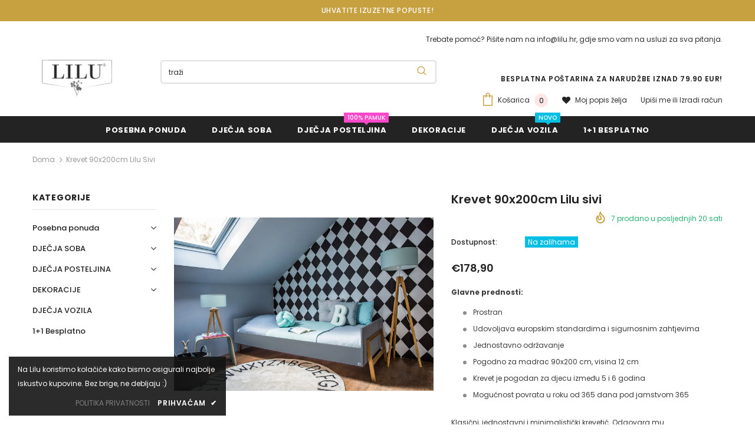

--- FILE ---
content_type: text/html; charset=utf-8
request_url: https://lilu.hr/products/krevet-90x200cm-lilu-sivi
body_size: 74534
content:
<!doctype html>
<!--[if lt IE 7]><html class="no-js lt-ie9 lt-ie8 lt-ie7" lang="en"> <![endif]-->
<!--[if IE 7]><html class="no-js lt-ie9 lt-ie8" lang="en"> <![endif]-->
<!--[if IE 8]><html class="no-js lt-ie9" lang="en"> <![endif]-->
<!--[if IE 9 ]><html class="ie9 no-js"> <![endif]-->
<!--[if (gt IE 9)|!(IE)]><!--> <html class="no-js"> <!--<![endif]-->
<head>



  <!-- Basic page needs ================================================== -->
  <meta charset="utf-8">
  <meta http-equiv="X-UA-Compatible" content="IE=edge,chrome=1">
  <meta name="google-site-verification" content="_kF-IQTLYRfTFaTOOIP7lOdur-MImzVRbwV0TcfXNs0" />
	
  <!-- Title and description ================================================== -->
  <title>
  Krevet 90x200cm Lilu sivi &ndash; Lilu.hr
  </title>

  
  <meta name="description" content="Glavne prednosti: Prostran Udovoljava europskim standardima i sigurnosnim zahtjevima Jednostavno održavanje Pogodno za madrac 90x200 cm, visina 12 cm Krevet je pogodan za djecu između 5 i 6 godina Mogućnost povrata u roku od 365 dana pod jamstvom 365 Klasični, jednostavni i minimalistički krevetić. Odgovara mu madrac d">
  

  <!-- Product meta ================================================== -->
  


  <meta property="og:type" content="product">
  <meta property="og:title" content="Krevet 90x200cm Lilu sivi">
  
  <meta property="og:image" content="http://lilu.hr/cdn/shop/products/cb7e464b8638c814ae6108cc82072569_grande.jpg?v=1617193983">
  <meta property="og:image:secure_url" content="https://lilu.hr/cdn/shop/products/cb7e464b8638c814ae6108cc82072569_grande.jpg?v=1617193983">
  
  <meta property="og:image" content="http://lilu.hr/cdn/shop/products/fb8f7b39357c2ea96f228c2e9211a565_grande.jpg?v=1617193983">
  <meta property="og:image:secure_url" content="https://lilu.hr/cdn/shop/products/fb8f7b39357c2ea96f228c2e9211a565_grande.jpg?v=1617193983">
  
  <meta property="og:image" content="http://lilu.hr/cdn/shop/products/f60fda89c93bbd9d7eab23f2e6d79a52_grande.jpg?v=1617193983">
  <meta property="og:image:secure_url" content="https://lilu.hr/cdn/shop/products/f60fda89c93bbd9d7eab23f2e6d79a52_grande.jpg?v=1617193983">
  
  <meta property="og:price:amount" content="178,90">
  <meta property="og:price:currency" content="EUR">


  <meta property="og:description" content="Glavne prednosti: Prostran Udovoljava europskim standardima i sigurnosnim zahtjevima Jednostavno održavanje Pogodno za madrac 90x200 cm, visina 12 cm Krevet je pogodan za djecu između 5 i 6 godina Mogućnost povrata u roku od 365 dana pod jamstvom 365 Klasični, jednostavni i minimalistički krevetić. Odgovara mu madrac d">


  <meta property="og:url" content="https://lilu.hr/products/krevet-90x200cm-lilu-sivi">
  <meta property="og:site_name" content="Lilu.hr">
  <!-- /snippets/twitter-card.liquid -->





  <meta name="twitter:card" content="product">
  <meta name="twitter:title" content="Krevet 90x200cm Lilu sivi">
  <meta name="twitter:description" content="Glavne prednosti:

Prostran
Udovoljava europskim standardima i sigurnosnim zahtjevima
Jednostavno održavanje
Pogodno za madrac 90x200 cm, visina 12 cm
Krevet je pogodan za djecu između 5 i 6 godina
Mogućnost povrata u roku od 365 dana pod jamstvom 365

Klasični, jednostavni i minimalistički krevetić. Odgovara mu madrac dimenzija 90x200cm. Noge kreveta izrađene su od hrastovog drveta, što pruža stabilnost i sigurnost kreveta. Pogodan je za djecu između 5 i 6 godina.Tehničke specifikacije:

duljina x širina x visina = 218,2 x 93,2 x 56,6cm
Visina okvira kreveta = 37cm
Kapacitet kreveta: 120kg

 *Isporuka: 
Vrijeme isporuke može biti kraće ili duže ovisno o stanju opskrbe, koje je također povezano s proizvodnjom. Vrijeme isporuke može se produžiti na 2-6 tjedana. O predviđenom vremenu isporuke bit ćete obaviješteni putem e-maila.
">
  <meta name="twitter:image" content="https://lilu.hr/cdn/shop/products/cb7e464b8638c814ae6108cc82072569_medium.jpg?v=1617193983">
  <meta name="twitter:image:width" content="240">
  <meta name="twitter:image:height" content="240">
  <meta name="twitter:label1" content="Price">
  <meta name="twitter:data1" content="€178,90 EUR">
  
  <meta name="twitter:label2" content="Brand">
  <meta name="twitter:data2" content="Bellamy">
  



  <!-- Helpers ================================================== -->
  <link rel="canonical" href="https://lilu.hr/products/krevet-90x200cm-lilu-sivi">
  <meta name="viewport" content="width=device-width, initial-scale=1, maximum-scale=1, user-scalable=0, minimal-ui">
  
  <!-- Favicon -->
  
  <link rel="shortcut icon" href="//lilu.hr/cdn/shop/files/Custom_dimensions_1080x1080_px_2_32x32.jpg?v=1623325195" type="image/png">
  
 
   <!-- fonts -->
  
<script type="text/javascript">
  WebFontConfig = {
    google: { families: [ 
      
          'Poppins:100,200,300,400,500,600,700,800,900'
	  
      
      	
      		,
      	      
        'Poppins:100,200,300,400,500,600,700,800,900'
	  
    ] }
  };
  
  (function() {
    var wf = document.createElement('script');
    wf.src = ('https:' == document.location.protocol ? 'https' : 'http') +
      '://ajax.googleapis.com/ajax/libs/webfont/1/webfont.js';
    wf.type = 'text/javascript';
    wf.async = 'true';
    var s = document.getElementsByTagName('script')[0];
    s.parentNode.insertBefore(wf, s);
  })(); 
</script>

  
  <!-- Styles -->
  <link href="//lilu.hr/cdn/shop/t/3/assets/vendor.min.css?v=100472052405884710241612355219" rel="stylesheet" type="text/css" media="all" />
<link href="//lilu.hr/cdn/shop/t/3/assets/theme-styles.scss.css?v=110005678941601634161700492224" rel="stylesheet" type="text/css" media="all" />
<link href="//lilu.hr/cdn/shop/t/3/assets/theme-styles-responsive.scss.css?v=159375046114723043781652701605" rel="stylesheet" type="text/css" media="all" />
<link href="//lilu.hr/cdn/shop/t/3/assets/productavailability.css?v=156449362828698040111612355215" rel="stylesheet" type="text/css" media="all" />
<link href="//lilu.hr/cdn/shop/t/3/assets/leanpaycalculator.css?v=175765913076825649931612355214" rel="stylesheet" type="text/css" media="all" /> 
  
   <!-- Scripts -->
  <script src="//lilu.hr/cdn/shop/t/3/assets/jquery.min.js?v=56888366816115934351612355212" type="text/javascript"></script>
<script src="//lilu.hr/cdn/shop/t/3/assets/jquery-cookie.min.js?v=72365755745404048181612355211" type="text/javascript"></script>
<script src="//lilu.hr/cdn/shop/t/3/assets/lazysizes.min.js?v=84414966064882348651612355214" type="text/javascript"></script>

<script>
  	window.lazySizesConfig = window.lazySizesConfig || {};
    lazySizesConfig.loadMode = 1;
    window.lazySizesConfig.init = false;
    lazySizes.init();
  
    window.ajax_cart = "upsell";
    window.money_format = "€{{amount_with_comma_separator}}";//"€{{amount_with_comma_separator}} EUR";
    window.shop_currency = "EUR";
    window.show_multiple_currencies = false;
    window.loading_url = "//lilu.hr/cdn/shop/t/3/assets/loading.gif?v=50837312686733260831612355215";     
    window.use_color_swatch = true;
    window.color_swatch_style = "variant";
    window.enable_sidebar_multiple_choice = true;
    window.file_url = "//lilu.hr/cdn/shop/files/?v=2900";
    window.asset_url = "";
    window.router = "";
    window.swatch_recently = "color, couleur, màu sắc, barva";
    
    window.inventory_text = {
        in_stock: "Na zalihama",
        many_in_stock: "Mnogo zaliha",
        out_of_stock: "Nema na zalihama",
        add_to_cart: "Dodaj u košaricu",
        add_all_to_cart: "Dodaj u košaricu",
        sold_out: "Rasprodano",
        select_options : "Odaberite opcije",
        unavailable: "Nedostupno",
        no_more_product: "Nema više proizvoda",
        show_options: "",
        hide_options: "",
        adding : "",
        thank_you : "",
        add_more : "",
        cart_feedback : "",
        add_wishlist : "Dodaj na popis želja",
        remove_wishlist : "",
        previous: "Prethodni",
        next: "Sljedeći",
      	pre_order : "Dodaj u košaricu",
    };
    window.multi_lang = false;
    window.infinity_scroll_feature = false;
    window.newsletter_popup = false;
</script>

  <!-- Header hook for plugins ================================ -->
  <script>window.performance && window.performance.mark && window.performance.mark('shopify.content_for_header.start');</script><meta id="shopify-digital-wallet" name="shopify-digital-wallet" content="/24954929230/digital_wallets/dialog">
<meta name="shopify-checkout-api-token" content="4d38f0ea894441d010727ad5c9aa0ec2">
<meta id="in-context-paypal-metadata" data-shop-id="24954929230" data-venmo-supported="false" data-environment="production" data-locale="en_US" data-paypal-v4="true" data-currency="EUR">
<link rel="alternate" type="application/json+oembed" href="https://lilu.hr/products/krevet-90x200cm-lilu-sivi.oembed">
<script async="async" src="/checkouts/internal/preloads.js?locale=hr-HR"></script>
<script id="shopify-features" type="application/json">{"accessToken":"4d38f0ea894441d010727ad5c9aa0ec2","betas":["rich-media-storefront-analytics"],"domain":"lilu.hr","predictiveSearch":true,"shopId":24954929230,"locale":"hr"}</script>
<script>var Shopify = Shopify || {};
Shopify.shop = "lilu-hr.myshopify.com";
Shopify.locale = "hr";
Shopify.currency = {"active":"EUR","rate":"1.0"};
Shopify.country = "HR";
Shopify.theme = {"name":"Theme export  lilu-si-theme-export-minu-si-ella...","id":83732922446,"schema_name":"Ella","schema_version":"3.0.0","theme_store_id":null,"role":"main"};
Shopify.theme.handle = "null";
Shopify.theme.style = {"id":null,"handle":null};
Shopify.cdnHost = "lilu.hr/cdn";
Shopify.routes = Shopify.routes || {};
Shopify.routes.root = "/";</script>
<script type="module">!function(o){(o.Shopify=o.Shopify||{}).modules=!0}(window);</script>
<script>!function(o){function n(){var o=[];function n(){o.push(Array.prototype.slice.apply(arguments))}return n.q=o,n}var t=o.Shopify=o.Shopify||{};t.loadFeatures=n(),t.autoloadFeatures=n()}(window);</script>
<script id="shop-js-analytics" type="application/json">{"pageType":"product"}</script>
<script defer="defer" async type="module" src="//lilu.hr/cdn/shopifycloud/shop-js/modules/v2/client.init-shop-cart-sync_WVOgQShq.en.esm.js"></script>
<script defer="defer" async type="module" src="//lilu.hr/cdn/shopifycloud/shop-js/modules/v2/chunk.common_C_13GLB1.esm.js"></script>
<script defer="defer" async type="module" src="//lilu.hr/cdn/shopifycloud/shop-js/modules/v2/chunk.modal_CLfMGd0m.esm.js"></script>
<script type="module">
  await import("//lilu.hr/cdn/shopifycloud/shop-js/modules/v2/client.init-shop-cart-sync_WVOgQShq.en.esm.js");
await import("//lilu.hr/cdn/shopifycloud/shop-js/modules/v2/chunk.common_C_13GLB1.esm.js");
await import("//lilu.hr/cdn/shopifycloud/shop-js/modules/v2/chunk.modal_CLfMGd0m.esm.js");

  window.Shopify.SignInWithShop?.initShopCartSync?.({"fedCMEnabled":true,"windoidEnabled":true});

</script>
<script>(function() {
  var isLoaded = false;
  function asyncLoad() {
    if (isLoaded) return;
    isLoaded = true;
    var urls = ["https:\/\/d23dclunsivw3h.cloudfront.net\/redirect-app.js?shop=lilu-hr.myshopify.com","https:\/\/static.mailerlite.com\/data\/a\/230\/230097\/universal_548df61463129_load.js?shop=lilu-hr.myshopify.com"];
    for (var i = 0; i < urls.length; i++) {
      var s = document.createElement('script');
      s.type = 'text/javascript';
      s.async = true;
      s.src = urls[i];
      var x = document.getElementsByTagName('script')[0];
      x.parentNode.insertBefore(s, x);
    }
  };
  if(window.attachEvent) {
    window.attachEvent('onload', asyncLoad);
  } else {
    window.addEventListener('load', asyncLoad, false);
  }
})();</script>
<script id="__st">var __st={"a":24954929230,"offset":-18000,"reqid":"a1197edf-97fe-47ec-9aa2-a298eed50212-1769626294","pageurl":"lilu.hr\/products\/krevet-90x200cm-lilu-sivi","u":"c972753f4f05","p":"product","rtyp":"product","rid":6551748345934};</script>
<script>window.ShopifyPaypalV4VisibilityTracking = true;</script>
<script id="captcha-bootstrap">!function(){'use strict';const t='contact',e='account',n='new_comment',o=[[t,t],['blogs',n],['comments',n],[t,'customer']],c=[[e,'customer_login'],[e,'guest_login'],[e,'recover_customer_password'],[e,'create_customer']],r=t=>t.map((([t,e])=>`form[action*='/${t}']:not([data-nocaptcha='true']) input[name='form_type'][value='${e}']`)).join(','),a=t=>()=>t?[...document.querySelectorAll(t)].map((t=>t.form)):[];function s(){const t=[...o],e=r(t);return a(e)}const i='password',u='form_key',d=['recaptcha-v3-token','g-recaptcha-response','h-captcha-response',i],f=()=>{try{return window.sessionStorage}catch{return}},m='__shopify_v',_=t=>t.elements[u];function p(t,e,n=!1){try{const o=window.sessionStorage,c=JSON.parse(o.getItem(e)),{data:r}=function(t){const{data:e,action:n}=t;return t[m]||n?{data:e,action:n}:{data:t,action:n}}(c);for(const[e,n]of Object.entries(r))t.elements[e]&&(t.elements[e].value=n);n&&o.removeItem(e)}catch(o){console.error('form repopulation failed',{error:o})}}const l='form_type',E='cptcha';function T(t){t.dataset[E]=!0}const w=window,h=w.document,L='Shopify',v='ce_forms',y='captcha';let A=!1;((t,e)=>{const n=(g='f06e6c50-85a8-45c8-87d0-21a2b65856fe',I='https://cdn.shopify.com/shopifycloud/storefront-forms-hcaptcha/ce_storefront_forms_captcha_hcaptcha.v1.5.2.iife.js',D={infoText:'Zaštićeno sustavom hCaptcha',privacyText:'Zaštita privatnosti',termsText:'Uvjeti'},(t,e,n)=>{const o=w[L][v],c=o.bindForm;if(c)return c(t,g,e,D).then(n);var r;o.q.push([[t,g,e,D],n]),r=I,A||(h.body.append(Object.assign(h.createElement('script'),{id:'captcha-provider',async:!0,src:r})),A=!0)});var g,I,D;w[L]=w[L]||{},w[L][v]=w[L][v]||{},w[L][v].q=[],w[L][y]=w[L][y]||{},w[L][y].protect=function(t,e){n(t,void 0,e),T(t)},Object.freeze(w[L][y]),function(t,e,n,w,h,L){const[v,y,A,g]=function(t,e,n){const i=e?o:[],u=t?c:[],d=[...i,...u],f=r(d),m=r(i),_=r(d.filter((([t,e])=>n.includes(e))));return[a(f),a(m),a(_),s()]}(w,h,L),I=t=>{const e=t.target;return e instanceof HTMLFormElement?e:e&&e.form},D=t=>v().includes(t);t.addEventListener('submit',(t=>{const e=I(t);if(!e)return;const n=D(e)&&!e.dataset.hcaptchaBound&&!e.dataset.recaptchaBound,o=_(e),c=g().includes(e)&&(!o||!o.value);(n||c)&&t.preventDefault(),c&&!n&&(function(t){try{if(!f())return;!function(t){const e=f();if(!e)return;const n=_(t);if(!n)return;const o=n.value;o&&e.removeItem(o)}(t);const e=Array.from(Array(32),(()=>Math.random().toString(36)[2])).join('');!function(t,e){_(t)||t.append(Object.assign(document.createElement('input'),{type:'hidden',name:u})),t.elements[u].value=e}(t,e),function(t,e){const n=f();if(!n)return;const o=[...t.querySelectorAll(`input[type='${i}']`)].map((({name:t})=>t)),c=[...d,...o],r={};for(const[a,s]of new FormData(t).entries())c.includes(a)||(r[a]=s);n.setItem(e,JSON.stringify({[m]:1,action:t.action,data:r}))}(t,e)}catch(e){console.error('failed to persist form',e)}}(e),e.submit())}));const S=(t,e)=>{t&&!t.dataset[E]&&(n(t,e.some((e=>e===t))),T(t))};for(const o of['focusin','change'])t.addEventListener(o,(t=>{const e=I(t);D(e)&&S(e,y())}));const B=e.get('form_key'),M=e.get(l),P=B&&M;t.addEventListener('DOMContentLoaded',(()=>{const t=y();if(P)for(const e of t)e.elements[l].value===M&&p(e,B);[...new Set([...A(),...v().filter((t=>'true'===t.dataset.shopifyCaptcha))])].forEach((e=>S(e,t)))}))}(h,new URLSearchParams(w.location.search),n,t,e,['guest_login'])})(!0,!0)}();</script>
<script integrity="sha256-4kQ18oKyAcykRKYeNunJcIwy7WH5gtpwJnB7kiuLZ1E=" data-source-attribution="shopify.loadfeatures" defer="defer" src="//lilu.hr/cdn/shopifycloud/storefront/assets/storefront/load_feature-a0a9edcb.js" crossorigin="anonymous"></script>
<script data-source-attribution="shopify.dynamic_checkout.dynamic.init">var Shopify=Shopify||{};Shopify.PaymentButton=Shopify.PaymentButton||{isStorefrontPortableWallets:!0,init:function(){window.Shopify.PaymentButton.init=function(){};var t=document.createElement("script");t.src="https://lilu.hr/cdn/shopifycloud/portable-wallets/latest/portable-wallets.hr.js",t.type="module",document.head.appendChild(t)}};
</script>
<script data-source-attribution="shopify.dynamic_checkout.buyer_consent">
  function portableWalletsHideBuyerConsent(e){var t=document.getElementById("shopify-buyer-consent"),n=document.getElementById("shopify-subscription-policy-button");t&&n&&(t.classList.add("hidden"),t.setAttribute("aria-hidden","true"),n.removeEventListener("click",e))}function portableWalletsShowBuyerConsent(e){var t=document.getElementById("shopify-buyer-consent"),n=document.getElementById("shopify-subscription-policy-button");t&&n&&(t.classList.remove("hidden"),t.removeAttribute("aria-hidden"),n.addEventListener("click",e))}window.Shopify?.PaymentButton&&(window.Shopify.PaymentButton.hideBuyerConsent=portableWalletsHideBuyerConsent,window.Shopify.PaymentButton.showBuyerConsent=portableWalletsShowBuyerConsent);
</script>
<script data-source-attribution="shopify.dynamic_checkout.cart.bootstrap">document.addEventListener("DOMContentLoaded",(function(){function t(){return document.querySelector("shopify-accelerated-checkout-cart, shopify-accelerated-checkout")}if(t())Shopify.PaymentButton.init();else{new MutationObserver((function(e,n){t()&&(Shopify.PaymentButton.init(),n.disconnect())})).observe(document.body,{childList:!0,subtree:!0})}}));
</script>
<link id="shopify-accelerated-checkout-styles" rel="stylesheet" media="screen" href="https://lilu.hr/cdn/shopifycloud/portable-wallets/latest/accelerated-checkout-backwards-compat.css" crossorigin="anonymous">
<style id="shopify-accelerated-checkout-cart">
        #shopify-buyer-consent {
  margin-top: 1em;
  display: inline-block;
  width: 100%;
}

#shopify-buyer-consent.hidden {
  display: none;
}

#shopify-subscription-policy-button {
  background: none;
  border: none;
  padding: 0;
  text-decoration: underline;
  font-size: inherit;
  cursor: pointer;
}

#shopify-subscription-policy-button::before {
  box-shadow: none;
}

      </style>

<script>window.performance && window.performance.mark && window.performance.mark('shopify.content_for_header.end');</script>

  <!--[if lt IE 9]>
  <script src="//html5shiv.googlecode.com/svn/trunk/html5.js" type="text/javascript"></script>
  <![endif]-->

  
  
  
    
  <script>

    Shopify.productOptionsMap = {};
    Shopify.quickViewOptionsMap = {};

    Shopify.updateOptionsInSelector = function(selectorIndex, wrapperSlt) {
        Shopify.optionsMap = wrapperSlt === '.product' ? Shopify.productOptionsMap : Shopify.quickViewOptionsMap;

        switch (selectorIndex) {
            case 0:
                var key = 'root';
                var selector = $(wrapperSlt + ' .single-option-selector:eq(0)');
                break;
            case 1:
                var key = $(wrapperSlt + ' .single-option-selector:eq(0)').val();
                var selector = $(wrapperSlt + ' .single-option-selector:eq(1)');
                break;
            case 2:
                var key = $(wrapperSlt + ' .single-option-selector:eq(0)').val();
                key += ' / ' + $(wrapperSlt + ' .single-option-selector:eq(1)').val();
                var selector = $(wrapperSlt + ' .single-option-selector:eq(2)');
        }

        var initialValue = selector.val();

        selector.empty();

        var availableOptions = Shopify.optionsMap[key];

        if (availableOptions && availableOptions.length) {
            for (var i = 0; i < availableOptions.length; i++) {
                var option = availableOptions[i];

                var newOption = $('<option></option>').val(option).html(option);

                selector.append(newOption);
            }

            $(wrapperSlt + ' .swatch[data-option-index="' + selectorIndex + '"] .swatch-element').each(function() {
                if ($.inArray($(this).attr('data-value'), availableOptions) !== -1) {
                    $(this).removeClass('soldout').find(':radio').removeAttr('disabled', 'disabled').removeAttr('checked');
                }
                else {
                    $(this).addClass('soldout').find(':radio').removeAttr('checked').attr('disabled', 'disabled');
                }
            });

            if ($.inArray(initialValue, availableOptions) !== -1) {
                selector.val(initialValue);
            }

            selector.trigger('change');
        };
    };

    Shopify.linkOptionSelectors = function(product, wrapperSlt) {
        // Building our mapping object.
        Shopify.optionsMap = wrapperSlt === '.product' ? Shopify.productOptionsMap : Shopify.quickViewOptionsMap;

        for (var i = 0; i < product.variants.length; i++) {
            var variant = product.variants[i];

            if (variant.available) {
                // Gathering values for the 1st drop-down.
                Shopify.optionsMap['root'] = Shopify.optionsMap['root'] || [];

                Shopify.optionsMap['root'].push(variant.option1);
                Shopify.optionsMap['root'] = Shopify.uniq(Shopify.optionsMap['root']);

                // Gathering values for the 2nd drop-down.
                if (product.options.length > 1) {
                var key = variant.option1;
                    Shopify.optionsMap[key] = Shopify.optionsMap[key] || [];
                    Shopify.optionsMap[key].push(variant.option2);
                    Shopify.optionsMap[key] = Shopify.uniq(Shopify.optionsMap[key]);
                }

                // Gathering values for the 3rd drop-down.
                if (product.options.length === 3) {
                    var key = variant.option1 + ' / ' + variant.option2;
                    Shopify.optionsMap[key] = Shopify.optionsMap[key] || [];
                    Shopify.optionsMap[key].push(variant.option3);
                    Shopify.optionsMap[key] = Shopify.uniq(Shopify.optionsMap[key]);
                }
            }
        };

        // Update options right away.
        Shopify.updateOptionsInSelector(0, wrapperSlt);

        if (product.options.length > 1) Shopify.updateOptionsInSelector(1, wrapperSlt);
        if (product.options.length === 3) Shopify.updateOptionsInSelector(2, wrapperSlt);

        // When there is an update in the first dropdown.
        $(wrapperSlt + " .single-option-selector:eq(0)").change(function() {
            Shopify.updateOptionsInSelector(1, wrapperSlt);
            if (product.options.length === 3) Shopify.updateOptionsInSelector(2, wrapperSlt);
            return true;
        });

        // When there is an update in the second dropdown.
        $(wrapperSlt + " .single-option-selector:eq(1)").change(function() {
            if (product.options.length === 3) Shopify.updateOptionsInSelector(2, wrapperSlt);
            return true;
        });
    };
</script>

    
<!-- <script src="https://cdn.onesignal.com/sdks/OneSignalSDK.js" async=""></script>
<script>
  var OneSignal = window.OneSignal || [];
  OneSignal.push(function() {
    OneSignal.init({
      appId: "563bce49-a104-42c6-9ec7-a7ad6ccf049f",
    });
  });
</script>  -->
  
<!-- Google Tag Manager
<script>(function(w,d,s,l,i){w[l]=w[l]||[];w[l].push({'gtm.start':
new Date().getTime(),event:'gtm.js'});var f=d.getElementsByTagName(s)[0],
j=d.createElement(s),dl=l!='dataLayer'?'&l='+l:'';j.async=true;j.src=
'https://www.googletagmanager.com/gtm.js?id='+i+dl;f.parentNode.insertBefore(j,f);
})(window,document,'script','dataLayer','GTM-P7FCVP4');</script>-->
  
<!-- Global site tag (gtag.js) - Google Analytics -->
<script async src="https://www.googletagmanager.com/gtag/js?id=UA-150664486-1"></script>
<script>
  window.dataLayer = window.dataLayer || [];
  function gtag(){dataLayer.push(arguments);}
  gtag('js', new Date());

  gtag('config', 'UA-150664486-1');
</script>

<!-- End Google Tag Manager -->  
  
  <!-- "snippets/judgeme_core.liquid" was not rendered, the associated app was uninstalled -->
<link href="https://monorail-edge.shopifysvc.com" rel="dns-prefetch">
<script>(function(){if ("sendBeacon" in navigator && "performance" in window) {try {var session_token_from_headers = performance.getEntriesByType('navigation')[0].serverTiming.find(x => x.name == '_s').description;} catch {var session_token_from_headers = undefined;}var session_cookie_matches = document.cookie.match(/_shopify_s=([^;]*)/);var session_token_from_cookie = session_cookie_matches && session_cookie_matches.length === 2 ? session_cookie_matches[1] : "";var session_token = session_token_from_headers || session_token_from_cookie || "";function handle_abandonment_event(e) {var entries = performance.getEntries().filter(function(entry) {return /monorail-edge.shopifysvc.com/.test(entry.name);});if (!window.abandonment_tracked && entries.length === 0) {window.abandonment_tracked = true;var currentMs = Date.now();var navigation_start = performance.timing.navigationStart;var payload = {shop_id: 24954929230,url: window.location.href,navigation_start,duration: currentMs - navigation_start,session_token,page_type: "product"};window.navigator.sendBeacon("https://monorail-edge.shopifysvc.com/v1/produce", JSON.stringify({schema_id: "online_store_buyer_site_abandonment/1.1",payload: payload,metadata: {event_created_at_ms: currentMs,event_sent_at_ms: currentMs}}));}}window.addEventListener('pagehide', handle_abandonment_event);}}());</script>
<script id="web-pixels-manager-setup">(function e(e,d,r,n,o){if(void 0===o&&(o={}),!Boolean(null===(a=null===(i=window.Shopify)||void 0===i?void 0:i.analytics)||void 0===a?void 0:a.replayQueue)){var i,a;window.Shopify=window.Shopify||{};var t=window.Shopify;t.analytics=t.analytics||{};var s=t.analytics;s.replayQueue=[],s.publish=function(e,d,r){return s.replayQueue.push([e,d,r]),!0};try{self.performance.mark("wpm:start")}catch(e){}var l=function(){var e={modern:/Edge?\/(1{2}[4-9]|1[2-9]\d|[2-9]\d{2}|\d{4,})\.\d+(\.\d+|)|Firefox\/(1{2}[4-9]|1[2-9]\d|[2-9]\d{2}|\d{4,})\.\d+(\.\d+|)|Chrom(ium|e)\/(9{2}|\d{3,})\.\d+(\.\d+|)|(Maci|X1{2}).+ Version\/(15\.\d+|(1[6-9]|[2-9]\d|\d{3,})\.\d+)([,.]\d+|)( \(\w+\)|)( Mobile\/\w+|) Safari\/|Chrome.+OPR\/(9{2}|\d{3,})\.\d+\.\d+|(CPU[ +]OS|iPhone[ +]OS|CPU[ +]iPhone|CPU IPhone OS|CPU iPad OS)[ +]+(15[._]\d+|(1[6-9]|[2-9]\d|\d{3,})[._]\d+)([._]\d+|)|Android:?[ /-](13[3-9]|1[4-9]\d|[2-9]\d{2}|\d{4,})(\.\d+|)(\.\d+|)|Android.+Firefox\/(13[5-9]|1[4-9]\d|[2-9]\d{2}|\d{4,})\.\d+(\.\d+|)|Android.+Chrom(ium|e)\/(13[3-9]|1[4-9]\d|[2-9]\d{2}|\d{4,})\.\d+(\.\d+|)|SamsungBrowser\/([2-9]\d|\d{3,})\.\d+/,legacy:/Edge?\/(1[6-9]|[2-9]\d|\d{3,})\.\d+(\.\d+|)|Firefox\/(5[4-9]|[6-9]\d|\d{3,})\.\d+(\.\d+|)|Chrom(ium|e)\/(5[1-9]|[6-9]\d|\d{3,})\.\d+(\.\d+|)([\d.]+$|.*Safari\/(?![\d.]+ Edge\/[\d.]+$))|(Maci|X1{2}).+ Version\/(10\.\d+|(1[1-9]|[2-9]\d|\d{3,})\.\d+)([,.]\d+|)( \(\w+\)|)( Mobile\/\w+|) Safari\/|Chrome.+OPR\/(3[89]|[4-9]\d|\d{3,})\.\d+\.\d+|(CPU[ +]OS|iPhone[ +]OS|CPU[ +]iPhone|CPU IPhone OS|CPU iPad OS)[ +]+(10[._]\d+|(1[1-9]|[2-9]\d|\d{3,})[._]\d+)([._]\d+|)|Android:?[ /-](13[3-9]|1[4-9]\d|[2-9]\d{2}|\d{4,})(\.\d+|)(\.\d+|)|Mobile Safari.+OPR\/([89]\d|\d{3,})\.\d+\.\d+|Android.+Firefox\/(13[5-9]|1[4-9]\d|[2-9]\d{2}|\d{4,})\.\d+(\.\d+|)|Android.+Chrom(ium|e)\/(13[3-9]|1[4-9]\d|[2-9]\d{2}|\d{4,})\.\d+(\.\d+|)|Android.+(UC? ?Browser|UCWEB|U3)[ /]?(15\.([5-9]|\d{2,})|(1[6-9]|[2-9]\d|\d{3,})\.\d+)\.\d+|SamsungBrowser\/(5\.\d+|([6-9]|\d{2,})\.\d+)|Android.+MQ{2}Browser\/(14(\.(9|\d{2,})|)|(1[5-9]|[2-9]\d|\d{3,})(\.\d+|))(\.\d+|)|K[Aa][Ii]OS\/(3\.\d+|([4-9]|\d{2,})\.\d+)(\.\d+|)/},d=e.modern,r=e.legacy,n=navigator.userAgent;return n.match(d)?"modern":n.match(r)?"legacy":"unknown"}(),u="modern"===l?"modern":"legacy",c=(null!=n?n:{modern:"",legacy:""})[u],f=function(e){return[e.baseUrl,"/wpm","/b",e.hashVersion,"modern"===e.buildTarget?"m":"l",".js"].join("")}({baseUrl:d,hashVersion:r,buildTarget:u}),m=function(e){var d=e.version,r=e.bundleTarget,n=e.surface,o=e.pageUrl,i=e.monorailEndpoint;return{emit:function(e){var a=e.status,t=e.errorMsg,s=(new Date).getTime(),l=JSON.stringify({metadata:{event_sent_at_ms:s},events:[{schema_id:"web_pixels_manager_load/3.1",payload:{version:d,bundle_target:r,page_url:o,status:a,surface:n,error_msg:t},metadata:{event_created_at_ms:s}}]});if(!i)return console&&console.warn&&console.warn("[Web Pixels Manager] No Monorail endpoint provided, skipping logging."),!1;try{return self.navigator.sendBeacon.bind(self.navigator)(i,l)}catch(e){}var u=new XMLHttpRequest;try{return u.open("POST",i,!0),u.setRequestHeader("Content-Type","text/plain"),u.send(l),!0}catch(e){return console&&console.warn&&console.warn("[Web Pixels Manager] Got an unhandled error while logging to Monorail."),!1}}}}({version:r,bundleTarget:l,surface:e.surface,pageUrl:self.location.href,monorailEndpoint:e.monorailEndpoint});try{o.browserTarget=l,function(e){var d=e.src,r=e.async,n=void 0===r||r,o=e.onload,i=e.onerror,a=e.sri,t=e.scriptDataAttributes,s=void 0===t?{}:t,l=document.createElement("script"),u=document.querySelector("head"),c=document.querySelector("body");if(l.async=n,l.src=d,a&&(l.integrity=a,l.crossOrigin="anonymous"),s)for(var f in s)if(Object.prototype.hasOwnProperty.call(s,f))try{l.dataset[f]=s[f]}catch(e){}if(o&&l.addEventListener("load",o),i&&l.addEventListener("error",i),u)u.appendChild(l);else{if(!c)throw new Error("Did not find a head or body element to append the script");c.appendChild(l)}}({src:f,async:!0,onload:function(){if(!function(){var e,d;return Boolean(null===(d=null===(e=window.Shopify)||void 0===e?void 0:e.analytics)||void 0===d?void 0:d.initialized)}()){var d=window.webPixelsManager.init(e)||void 0;if(d){var r=window.Shopify.analytics;r.replayQueue.forEach((function(e){var r=e[0],n=e[1],o=e[2];d.publishCustomEvent(r,n,o)})),r.replayQueue=[],r.publish=d.publishCustomEvent,r.visitor=d.visitor,r.initialized=!0}}},onerror:function(){return m.emit({status:"failed",errorMsg:"".concat(f," has failed to load")})},sri:function(e){var d=/^sha384-[A-Za-z0-9+/=]+$/;return"string"==typeof e&&d.test(e)}(c)?c:"",scriptDataAttributes:o}),m.emit({status:"loading"})}catch(e){m.emit({status:"failed",errorMsg:(null==e?void 0:e.message)||"Unknown error"})}}})({shopId: 24954929230,storefrontBaseUrl: "https://lilu.hr",extensionsBaseUrl: "https://extensions.shopifycdn.com/cdn/shopifycloud/web-pixels-manager",monorailEndpoint: "https://monorail-edge.shopifysvc.com/unstable/produce_batch",surface: "storefront-renderer",enabledBetaFlags: ["2dca8a86"],webPixelsConfigList: [{"id":"355664217","configuration":"{\"pixel_id\":\"234016007267621\",\"pixel_type\":\"facebook_pixel\",\"metaapp_system_user_token\":\"-\"}","eventPayloadVersion":"v1","runtimeContext":"OPEN","scriptVersion":"ca16bc87fe92b6042fbaa3acc2fbdaa6","type":"APP","apiClientId":2329312,"privacyPurposes":["ANALYTICS","MARKETING","SALE_OF_DATA"],"dataSharingAdjustments":{"protectedCustomerApprovalScopes":["read_customer_address","read_customer_email","read_customer_name","read_customer_personal_data","read_customer_phone"]}},{"id":"shopify-app-pixel","configuration":"{}","eventPayloadVersion":"v1","runtimeContext":"STRICT","scriptVersion":"0450","apiClientId":"shopify-pixel","type":"APP","privacyPurposes":["ANALYTICS","MARKETING"]},{"id":"shopify-custom-pixel","eventPayloadVersion":"v1","runtimeContext":"LAX","scriptVersion":"0450","apiClientId":"shopify-pixel","type":"CUSTOM","privacyPurposes":["ANALYTICS","MARKETING"]}],isMerchantRequest: false,initData: {"shop":{"name":"Lilu.hr","paymentSettings":{"currencyCode":"EUR"},"myshopifyDomain":"lilu-hr.myshopify.com","countryCode":"CA","storefrontUrl":"https:\/\/lilu.hr"},"customer":null,"cart":null,"checkout":null,"productVariants":[{"price":{"amount":178.9,"currencyCode":"EUR"},"product":{"title":"Krevet 90x200cm Lilu sivi","vendor":"Bellamy","id":"6551748345934","untranslatedTitle":"Krevet 90x200cm Lilu sivi","url":"\/products\/krevet-90x200cm-lilu-sivi","type":"Children's furniture"},"id":"39279941353550","image":{"src":"\/\/lilu.hr\/cdn\/shop\/products\/cb7e464b8638c814ae6108cc82072569.jpg?v=1617193983"},"sku":"LOSZLO92","title":"Default Title","untranslatedTitle":"Default Title"}],"purchasingCompany":null},},"https://lilu.hr/cdn","fcfee988w5aeb613cpc8e4bc33m6693e112",{"modern":"","legacy":""},{"shopId":"24954929230","storefrontBaseUrl":"https:\/\/lilu.hr","extensionBaseUrl":"https:\/\/extensions.shopifycdn.com\/cdn\/shopifycloud\/web-pixels-manager","surface":"storefront-renderer","enabledBetaFlags":"[\"2dca8a86\"]","isMerchantRequest":"false","hashVersion":"fcfee988w5aeb613cpc8e4bc33m6693e112","publish":"custom","events":"[[\"page_viewed\",{}],[\"product_viewed\",{\"productVariant\":{\"price\":{\"amount\":178.9,\"currencyCode\":\"EUR\"},\"product\":{\"title\":\"Krevet 90x200cm Lilu sivi\",\"vendor\":\"Bellamy\",\"id\":\"6551748345934\",\"untranslatedTitle\":\"Krevet 90x200cm Lilu sivi\",\"url\":\"\/products\/krevet-90x200cm-lilu-sivi\",\"type\":\"Children's furniture\"},\"id\":\"39279941353550\",\"image\":{\"src\":\"\/\/lilu.hr\/cdn\/shop\/products\/cb7e464b8638c814ae6108cc82072569.jpg?v=1617193983\"},\"sku\":\"LOSZLO92\",\"title\":\"Default Title\",\"untranslatedTitle\":\"Default Title\"}}]]"});</script><script>
  window.ShopifyAnalytics = window.ShopifyAnalytics || {};
  window.ShopifyAnalytics.meta = window.ShopifyAnalytics.meta || {};
  window.ShopifyAnalytics.meta.currency = 'EUR';
  var meta = {"product":{"id":6551748345934,"gid":"gid:\/\/shopify\/Product\/6551748345934","vendor":"Bellamy","type":"Children's furniture","handle":"krevet-90x200cm-lilu-sivi","variants":[{"id":39279941353550,"price":17890,"name":"Krevet 90x200cm Lilu sivi","public_title":null,"sku":"LOSZLO92"}],"remote":false},"page":{"pageType":"product","resourceType":"product","resourceId":6551748345934,"requestId":"a1197edf-97fe-47ec-9aa2-a298eed50212-1769626294"}};
  for (var attr in meta) {
    window.ShopifyAnalytics.meta[attr] = meta[attr];
  }
</script>
<script class="analytics">
  (function () {
    var customDocumentWrite = function(content) {
      var jquery = null;

      if (window.jQuery) {
        jquery = window.jQuery;
      } else if (window.Checkout && window.Checkout.$) {
        jquery = window.Checkout.$;
      }

      if (jquery) {
        jquery('body').append(content);
      }
    };

    var hasLoggedConversion = function(token) {
      if (token) {
        return document.cookie.indexOf('loggedConversion=' + token) !== -1;
      }
      return false;
    }

    var setCookieIfConversion = function(token) {
      if (token) {
        var twoMonthsFromNow = new Date(Date.now());
        twoMonthsFromNow.setMonth(twoMonthsFromNow.getMonth() + 2);

        document.cookie = 'loggedConversion=' + token + '; expires=' + twoMonthsFromNow;
      }
    }

    var trekkie = window.ShopifyAnalytics.lib = window.trekkie = window.trekkie || [];
    if (trekkie.integrations) {
      return;
    }
    trekkie.methods = [
      'identify',
      'page',
      'ready',
      'track',
      'trackForm',
      'trackLink'
    ];
    trekkie.factory = function(method) {
      return function() {
        var args = Array.prototype.slice.call(arguments);
        args.unshift(method);
        trekkie.push(args);
        return trekkie;
      };
    };
    for (var i = 0; i < trekkie.methods.length; i++) {
      var key = trekkie.methods[i];
      trekkie[key] = trekkie.factory(key);
    }
    trekkie.load = function(config) {
      trekkie.config = config || {};
      trekkie.config.initialDocumentCookie = document.cookie;
      var first = document.getElementsByTagName('script')[0];
      var script = document.createElement('script');
      script.type = 'text/javascript';
      script.onerror = function(e) {
        var scriptFallback = document.createElement('script');
        scriptFallback.type = 'text/javascript';
        scriptFallback.onerror = function(error) {
                var Monorail = {
      produce: function produce(monorailDomain, schemaId, payload) {
        var currentMs = new Date().getTime();
        var event = {
          schema_id: schemaId,
          payload: payload,
          metadata: {
            event_created_at_ms: currentMs,
            event_sent_at_ms: currentMs
          }
        };
        return Monorail.sendRequest("https://" + monorailDomain + "/v1/produce", JSON.stringify(event));
      },
      sendRequest: function sendRequest(endpointUrl, payload) {
        // Try the sendBeacon API
        if (window && window.navigator && typeof window.navigator.sendBeacon === 'function' && typeof window.Blob === 'function' && !Monorail.isIos12()) {
          var blobData = new window.Blob([payload], {
            type: 'text/plain'
          });

          if (window.navigator.sendBeacon(endpointUrl, blobData)) {
            return true;
          } // sendBeacon was not successful

        } // XHR beacon

        var xhr = new XMLHttpRequest();

        try {
          xhr.open('POST', endpointUrl);
          xhr.setRequestHeader('Content-Type', 'text/plain');
          xhr.send(payload);
        } catch (e) {
          console.log(e);
        }

        return false;
      },
      isIos12: function isIos12() {
        return window.navigator.userAgent.lastIndexOf('iPhone; CPU iPhone OS 12_') !== -1 || window.navigator.userAgent.lastIndexOf('iPad; CPU OS 12_') !== -1;
      }
    };
    Monorail.produce('monorail-edge.shopifysvc.com',
      'trekkie_storefront_load_errors/1.1',
      {shop_id: 24954929230,
      theme_id: 83732922446,
      app_name: "storefront",
      context_url: window.location.href,
      source_url: "//lilu.hr/cdn/s/trekkie.storefront.a804e9514e4efded663580eddd6991fcc12b5451.min.js"});

        };
        scriptFallback.async = true;
        scriptFallback.src = '//lilu.hr/cdn/s/trekkie.storefront.a804e9514e4efded663580eddd6991fcc12b5451.min.js';
        first.parentNode.insertBefore(scriptFallback, first);
      };
      script.async = true;
      script.src = '//lilu.hr/cdn/s/trekkie.storefront.a804e9514e4efded663580eddd6991fcc12b5451.min.js';
      first.parentNode.insertBefore(script, first);
    };
    trekkie.load(
      {"Trekkie":{"appName":"storefront","development":false,"defaultAttributes":{"shopId":24954929230,"isMerchantRequest":null,"themeId":83732922446,"themeCityHash":"12960079800762273025","contentLanguage":"hr","currency":"EUR","eventMetadataId":"34426316-e947-4d6d-8e7e-0153f822adda"},"isServerSideCookieWritingEnabled":true,"monorailRegion":"shop_domain","enabledBetaFlags":["65f19447","b5387b81"]},"Session Attribution":{},"S2S":{"facebookCapiEnabled":true,"source":"trekkie-storefront-renderer","apiClientId":580111}}
    );

    var loaded = false;
    trekkie.ready(function() {
      if (loaded) return;
      loaded = true;

      window.ShopifyAnalytics.lib = window.trekkie;

      var originalDocumentWrite = document.write;
      document.write = customDocumentWrite;
      try { window.ShopifyAnalytics.merchantGoogleAnalytics.call(this); } catch(error) {};
      document.write = originalDocumentWrite;

      window.ShopifyAnalytics.lib.page(null,{"pageType":"product","resourceType":"product","resourceId":6551748345934,"requestId":"a1197edf-97fe-47ec-9aa2-a298eed50212-1769626294","shopifyEmitted":true});

      var match = window.location.pathname.match(/checkouts\/(.+)\/(thank_you|post_purchase)/)
      var token = match? match[1]: undefined;
      if (!hasLoggedConversion(token)) {
        setCookieIfConversion(token);
        window.ShopifyAnalytics.lib.track("Viewed Product",{"currency":"EUR","variantId":39279941353550,"productId":6551748345934,"productGid":"gid:\/\/shopify\/Product\/6551748345934","name":"Krevet 90x200cm Lilu sivi","price":"178.90","sku":"LOSZLO92","brand":"Bellamy","variant":null,"category":"Children's furniture","nonInteraction":true,"remote":false},undefined,undefined,{"shopifyEmitted":true});
      window.ShopifyAnalytics.lib.track("monorail:\/\/trekkie_storefront_viewed_product\/1.1",{"currency":"EUR","variantId":39279941353550,"productId":6551748345934,"productGid":"gid:\/\/shopify\/Product\/6551748345934","name":"Krevet 90x200cm Lilu sivi","price":"178.90","sku":"LOSZLO92","brand":"Bellamy","variant":null,"category":"Children's furniture","nonInteraction":true,"remote":false,"referer":"https:\/\/lilu.hr\/products\/krevet-90x200cm-lilu-sivi"});
      }
    });


        var eventsListenerScript = document.createElement('script');
        eventsListenerScript.async = true;
        eventsListenerScript.src = "//lilu.hr/cdn/shopifycloud/storefront/assets/shop_events_listener-3da45d37.js";
        document.getElementsByTagName('head')[0].appendChild(eventsListenerScript);

})();</script>
<script
  defer
  src="https://lilu.hr/cdn/shopifycloud/perf-kit/shopify-perf-kit-3.1.0.min.js"
  data-application="storefront-renderer"
  data-shop-id="24954929230"
  data-render-region="gcp-us-east1"
  data-page-type="product"
  data-theme-instance-id="83732922446"
  data-theme-name="Ella"
  data-theme-version="3.0.0"
  data-monorail-region="shop_domain"
  data-resource-timing-sampling-rate="10"
  data-shs="true"
  data-shs-beacon="true"
  data-shs-export-with-fetch="true"
  data-shs-logs-sample-rate="1"
  data-shs-beacon-endpoint="https://lilu.hr/api/collect"
></script>
</head>

    

    

<body data-url-lang="/cart" id="krevet-90x200cm-lilu-sivi" class="  template-product">
  
<!-- Google Tag Manager (noscript) -->
<noscript><iframe src="https://www.googletagmanager.com/ns.html?id=GTM-P7FCVP4"
height="0" width="0" style="display:none;visibility:hidden"></iframe></noscript>
<!-- End Google Tag Manager (noscript) -->  
  
  	
    
<div class="wrapper-header wrapper_header_default">
    <div id="shopify-section-header" class="shopify-section"><style>
  /*  Header Top  */
  
  
  
  /*  Search  */
  
  
  
  
  /*  Header Bottom  */
  
  
  
  
  
  
  
  /*  Cart  */
  
  
  
  
  .header-default .header-panel-bt a.logo-title {
    color: #000000;
  }
  .header-top {
  	background-color: #c7a040;
    color: #ffffff;
  }
  
  .header-top a {
  	color: #ffffff;
  }
  
  .header-top .top-message p a:hover {
  	border-bottom-color: #ffffff;
  }
  svg {
      color:#c7a040 !important;}
  .header-top .close:hover {
  	color: #ffffff;
  }
  
  .cart-icon .cartCount {
    background-color: #ffe5e5;
    color: #323232;
  }
  
  .logo-img {
  	display: block;
  }
  
  .header-mb .logo-img img,
  .logo-fixed .logo-img img {
    max-height: 80px;
  }
  
  .header-pc .logo-img img {
  	max-height: 100px;
  }

    .header-default .search-form .search-bar {
    }

    .header-default .search-form .input-group-field {
        color: #323232;
    }

    .header-default .search-form .search-bar ::-webkit-input-placeholder {
        color: #323232;
    }

    .header-default .search-form .search-bar ::-moz-placeholder {
        color: #323232;
    }

    .header-default .search-form .search-bar :-ms-input-placeholder {
        color: #323232;
    }

    .header-default .search-form .search-bar :-moz-placeholder {
        color: #323232;
    }

    @media (max-width:767px) {
        .search-open .wrapper-header .header-search__form {
            background-color: white; 
        }
    }
  
  @media (min-width:1200px) {
    .header-default .header-bottom {
      background-color: #ffffff;
      color: #323232;
    }
    
    .header-default .lang-currency-groups .dropdown-label {
      color: #232323;
    }
    
    .lang-currency-groups .btn-group .dropdown-item {
      color: #232323;
    }
    
    .lang-currency-groups .btn-group .dropdown-item:hover,
    .lang-currency-groups .btn-group .dropdown-item:focus:
    .lang-currency-groups .btn-group .dropdown-item:active,
    .lang-currency-groups .btn-group .dropdown-item.active {
      color: #232323;
    }
    
    .lang-currency-groups .dropdown-menu {
      background-color: #ffffff;
    }
    
    .header-default .header-panel-bt,
    .header-default .header-panel-bt a {
      color: #323232;
    }
    
    .header-default .header-panel-bt .text-hover:before {
      background-color: #323232;
    }
    
    .header-default .free-shipping-text,
    .header-default .header-panel-bt .fa,
    .header-default .header-panel-bt svg {
      color: #232323;
    }        
  }
</style>

<header class="site-header header-default" role="banner">
    
    <div class="header-top">
        <div class="container">
            <div class="top-message">
                <p>
                
<span>
  <a href="https://lilu.hr/collections/akcijska-ponuda">Uhvatite izuzetne  popuste!</a>
</span>

                </p>
                <a href="#" title="close" class="close" data-close-header-top>
                <svg aria-hidden="true" data-prefix="fal" data-icon="times" role="img" xmlns="http://www.w3.org/2000/svg" viewBox="0 0 320 512" class="svg-inline--fa fa-times fa-w-10 fa-2x"><path fill="currentColor" d="M193.94 256L296.5 153.44l21.15-21.15c3.12-3.12 3.12-8.19 0-11.31l-22.63-22.63c-3.12-3.12-8.19-3.12-11.31 0L160 222.06 36.29 98.34c-3.12-3.12-8.19-3.12-11.31 0L2.34 120.97c-3.12 3.12-3.12 8.19 0 11.31L126.06 256 2.34 379.71c-3.12 3.12-3.12 8.19 0 11.31l22.63 22.63c3.12 3.12 8.19 3.12 11.31 0L160 289.94 262.56 392.5l21.15 21.15c3.12 3.12 8.19 3.12 11.31 0l22.63-22.63c3.12-3.12 3.12-8.19 0-11.31L193.94 256z" class=""></path></svg>
                </a>
            </div>    
        </div>
    </div>
    
  
    <a href="#" class="icon-nav close-menu-mb" title="Menu Mobile Icon" data-menu-mb-toogle>
        <span class="icon-line"></span>
    </a>

  <div class="header-bottom" data-sticky-mb>
    <div class="container">
      <div class="wrapper-header-bt">
        
        <div class="header-mb">          
    <div class="header-mb-left header-mb-items">
        <div class="hamburger-icon svg-mb">
            <a href="#" class="icon-nav" title="Menu Mobile Icon" data-menu-mb-toogle>
                <span class="icon-line"></span>
            </a>
        </div>

      	
        <div class="search-mb svg-mb">
            <a href="#" title="Search Icon" class="icon-search" data-search-mobile-toggle>
                <svg data-icon="search" viewBox="0 0 512 512" width="100%" height="100%">
    <path d="M495,466.2L377.2,348.4c29.2-35.6,46.8-81.2,46.8-130.9C424,103.5,331.5,11,217.5,11C103.4,11,11,103.5,11,217.5   S103.4,424,217.5,424c49.7,0,95.2-17.5,130.8-46.7L466.1,495c8,8,20.9,8,28.9,0C503,487.1,503,474.1,495,466.2z M217.5,382.9   C126.2,382.9,52,308.7,52,217.5S126.2,52,217.5,52C308.7,52,383,126.3,383,217.5S308.7,382.9,217.5,382.9z"></path>
</svg>
            </a>

            <a href="javascript:void(0)" title="close" class="close close-search">
                <svg aria-hidden="true" data-prefix="fal" data-icon="times" role="img" xmlns="http://www.w3.org/2000/svg" viewBox="0 0 320 512" class="svg-inline--fa fa-times fa-w-10 fa-2x"><path fill="currentColor" d="M193.94 256L296.5 153.44l21.15-21.15c3.12-3.12 3.12-8.19 0-11.31l-22.63-22.63c-3.12-3.12-8.19-3.12-11.31 0L160 222.06 36.29 98.34c-3.12-3.12-8.19-3.12-11.31 0L2.34 120.97c-3.12 3.12-3.12 8.19 0 11.31L126.06 256 2.34 379.71c-3.12 3.12-3.12 8.19 0 11.31l22.63 22.63c3.12 3.12 8.19 3.12 11.31 0L160 289.94 262.56 392.5l21.15 21.15c3.12 3.12 8.19 3.12 11.31 0l22.63-22.63c3.12-3.12 3.12-8.19 0-11.31L193.94 256z" class=""></path></svg>
            </a>
        
            <div class="search-form" data-ajax-search>
    <div class="header-search">
        <div class="header-search__form">
            <a href="javascript:void(0)" title="close" class="close close-search">
                <svg aria-hidden="true" data-prefix="fal" data-icon="times" role="img" xmlns="http://www.w3.org/2000/svg" viewBox="0 0 320 512" class="svg-inline--fa fa-times fa-w-10 fa-2x"><path fill="currentColor" d="M193.94 256L296.5 153.44l21.15-21.15c3.12-3.12 3.12-8.19 0-11.31l-22.63-22.63c-3.12-3.12-8.19-3.12-11.31 0L160 222.06 36.29 98.34c-3.12-3.12-8.19-3.12-11.31 0L2.34 120.97c-3.12 3.12-3.12 8.19 0 11.31L126.06 256 2.34 379.71c-3.12 3.12-3.12 8.19 0 11.31l22.63 22.63c3.12 3.12 8.19 3.12 11.31 0L160 289.94 262.56 392.5l21.15 21.15c3.12 3.12 8.19 3.12 11.31 0l22.63-22.63c3.12-3.12 3.12-8.19 0-11.31L193.94 256z" class=""></path></svg>
            </a>

            <form action="/search" method="get" class="search-bar" role="search">
                <input type="hidden" name="type" value="product">

                <input type="search" name="q" 
                     
                    placeholder="traži" 
                    class="input-group-field header-search__input" aria-label="Search Site" autocomplete="off">
        
                <button type="submit" class="btn icon-search">
                    <svg data-icon="search" viewBox="0 0 512 512" width="100%" height="100%">
    <path d="M495,466.2L377.2,348.4c29.2-35.6,46.8-81.2,46.8-130.9C424,103.5,331.5,11,217.5,11C103.4,11,11,103.5,11,217.5   S103.4,424,217.5,424c49.7,0,95.2-17.5,130.8-46.7L466.1,495c8,8,20.9,8,28.9,0C503,487.1,503,474.1,495,466.2z M217.5,382.9   C126.2,382.9,52,308.7,52,217.5S126.2,52,217.5,52C308.7,52,383,126.3,383,217.5S308.7,382.9,217.5,382.9z"></path>
</svg>
                </button>
            </form>       
        </div>

        <div class="quickSearchResultsWrap" style="display: none;">
            <div class="custom-scrollbar">
                <div class="container">
                    

                    
                    
                    <div class="header-search__results-wrapper"></div>          
                </div>
            </div>
        </div>
    </div>
  
     

    <script id="search-results-template" type="text/template7">
        
        {{#if is_loading}}
        <div class="header-search__results">
            <div class="header-search__spinner-container">
                <div class="loading-modal modal"><div></div><div></div><div></div><div></div></div>
            </div>
        </div>

        {{else}}

        {{#if is_show}}
        <div class="header-search__results header-block">
            
            {{#if has_results}}
            <div class="box-title">
                Product Results
            </div>

            <div class="search__products">
                <div class="products-grid row">
                    {{#each results}}

                    <div class="grid-item col-6 col-sm-4">
                        <div class="inner product-item">
                            <div class="inner-top">
                                <div class="product-top">
                                    <div class="product-image">
                                        <a href="{{url}}" class="product-grid-image">
                                            <img src="{{image}}" alt="{{image_alt}}">                                               
                                        </a>
                                    </div>
                                </div>

                                <div class="product-bottom">
                                    <div class="product-vendor">
                                        {{vendor}}
                                    </div>

                                    <a class="product-title" href="{{url}}">
                                        {{title}}
                                    </a>

                                    <div class="price-box">
                                        {{#if on_sale}}
                                        <div class="price-sale">
                                            <span class="old-price">{{ compare_at_price }}</span>
                                            <span class="special-price">
                                                {{ price }}
                                            </span>
                                        </div>
                                        {{else}}
                                        <div class="price-regular">
                                            <span>{{ price }}</span>
                                        </div>
                                        {{/if}}
                                    </div>
                                </div>
                            </div>
                        </div>
                    </div>

                    {{/each}}
                </div>              
            </div>
            
            <div class="text-center">            
                <a href="{{results_url}}" class="text-results header-search__see-more" data-results-count="{{results_count}}">
                    {{results_label}} ({{results_count}})
                </a>
            </div>
            {{else}}

            <p class="header-search__no-results text-results">{{ results_label }}</p>
            {{/if}}
            
        </div>
        {{/if}}
        {{/if}}
    
    </script>
</div>
        </div>  
      	
    </div>

  <div class="header-mb-middle header-mb-items">
    <div class="header-logo">
      
      <a class="logo-img" href="/" title="Logo">
        <img data-src="//lilu.hr/cdn/shop/files/Logo_500x500_px_-_Custom_dimensions_-_Custom_dimensions.png?v=1623333512"
             src="//lilu.hr/cdn/shop/files/Logo_500x500_px_-_Custom_dimensions_-_Custom_dimensions.png?v=1623333512"
             alt="Lilu.hr" itemprop="logo" class="lazyautosizes lazyloade" data-sizes="auto">
      </a>
      
    </div>
  </div>

  <div class="header-mb-right header-mb-items">
    
    <div class="acc-mb svg-mb">
      <a href="#" title="User Icon" class="icon-user" data-user-mobile-toggle>
        <svg xmlns="http://www.w3.org/2000/svg" xmlns:xlink="http://www.w3.org/1999/xlink" id="lnr-user" viewBox="0 0 1024 1024" width="100%" height="100%"><title>user</title><path class="path1" d="M486.4 563.2c-155.275 0-281.6-126.325-281.6-281.6s126.325-281.6 281.6-281.6 281.6 126.325 281.6 281.6-126.325 281.6-281.6 281.6zM486.4 51.2c-127.043 0-230.4 103.357-230.4 230.4s103.357 230.4 230.4 230.4c127.042 0 230.4-103.357 230.4-230.4s-103.358-230.4-230.4-230.4z"/><path class="path2" d="M896 1024h-819.2c-42.347 0-76.8-34.451-76.8-76.8 0-3.485 0.712-86.285 62.72-168.96 36.094-48.126 85.514-86.36 146.883-113.634 74.957-33.314 168.085-50.206 276.797-50.206 108.71 0 201.838 16.893 276.797 50.206 61.37 27.275 110.789 65.507 146.883 113.634 62.008 82.675 62.72 165.475 62.72 168.96 0 42.349-34.451 76.8-76.8 76.8zM486.4 665.6c-178.52 0-310.267 48.789-381 141.093-53.011 69.174-54.195 139.904-54.2 140.61 0 14.013 11.485 25.498 25.6 25.498h819.2c14.115 0 25.6-11.485 25.6-25.6-0.006-0.603-1.189-71.333-54.198-140.507-70.734-92.304-202.483-141.093-381.002-141.093z"/></svg>
      </a>
    </div>
    
    <div class="cart-icon svg-mb">
      <a href="#" title="Cart Icon" data-cart-toggle>       
        
<svg version="1.1" xmlns="http://www.w3.org/2000/svg" viewBox="0 0 30 30" xmlns:xlink="http://www.w3.org/1999/xlink" enable-background="new 0 0 30 30">
  <g>
    <g>
      <path d="M20,6V5c0-2.761-2.239-5-5-5s-5,2.239-5,5v1H4v24h22V6H20z M12,5c0-1.657,1.343-3,3-3s3,1.343,3,3v1h-6V5z M24,28H6V8h4v3    h2V8h6v3h2V8h4V28z"></path>
    </g>
  </g>
</svg>


        <span class="cartCount" data-cart-count>
          0
        </span>
      </a>
    </div>
  </div>          
</div>
        
        <div class="header-pc">
          <div class="header-panel-top">
            
            <div class="cus-ser-text">
              
<span>
  Trebate pomoć? Pišite nam na info@lilu.hr, gdje smo vam na usluzi za sva pitanja.
</span>

            </div>
            
            
            
            
           
          </div>
          
          <div class="header-panel-bt">
            <div class="left-groups header-items">
              <div class="header-logo" itemscope itemtype="http://schema.org/Organization">
                <meta itemprop="url" content="https://lilu.hr">
                
                <a class="logo-img" href="/" title="Logo">
                  <img itemprop="logo" data-src="//lilu.hr/cdn/shop/files/Logo_500x500_px_-_Custom_dimensions_-_Custom_dimensions_-_Custom_dimensions_-_Custom_dimensions_-_Custom_dimensions.png?v=1623333528"
                       src="//lilu.hr/cdn/shop/files/Logo_500x500_px_-_Custom_dimensions_-_Custom_dimensions_-_Custom_dimensions_-_Custom_dimensions_-_Custom_dimensions.png?v=1623333528"
                       alt="Lilu.hr" itemprop="logo" class="lazyautosizes lazyloaded" data-sizes="auto">
                </a>
                
              </div>
            </div>
            
       
            
             
            <div class="nav-search">                    
              <div class="search-form" data-ajax-search>
    <div class="header-search">
        <div class="header-search__form">
            <a href="javascript:void(0)" title="close" class="close close-search">
                <svg aria-hidden="true" data-prefix="fal" data-icon="times" role="img" xmlns="http://www.w3.org/2000/svg" viewBox="0 0 320 512" class="svg-inline--fa fa-times fa-w-10 fa-2x"><path fill="currentColor" d="M193.94 256L296.5 153.44l21.15-21.15c3.12-3.12 3.12-8.19 0-11.31l-22.63-22.63c-3.12-3.12-8.19-3.12-11.31 0L160 222.06 36.29 98.34c-3.12-3.12-8.19-3.12-11.31 0L2.34 120.97c-3.12 3.12-3.12 8.19 0 11.31L126.06 256 2.34 379.71c-3.12 3.12-3.12 8.19 0 11.31l22.63 22.63c3.12 3.12 8.19 3.12 11.31 0L160 289.94 262.56 392.5l21.15 21.15c3.12 3.12 8.19 3.12 11.31 0l22.63-22.63c3.12-3.12 3.12-8.19 0-11.31L193.94 256z" class=""></path></svg>
            </a>

            <form action="/search" method="get" class="search-bar" role="search">
                <input type="hidden" name="type" value="product">

                <input type="search" name="q" 
                     
                    placeholder="traži" 
                    class="input-group-field header-search__input" aria-label="Search Site" autocomplete="off">
        
                <button type="submit" class="btn icon-search">
                    <svg data-icon="search" viewBox="0 0 512 512" width="100%" height="100%">
    <path d="M495,466.2L377.2,348.4c29.2-35.6,46.8-81.2,46.8-130.9C424,103.5,331.5,11,217.5,11C103.4,11,11,103.5,11,217.5   S103.4,424,217.5,424c49.7,0,95.2-17.5,130.8-46.7L466.1,495c8,8,20.9,8,28.9,0C503,487.1,503,474.1,495,466.2z M217.5,382.9   C126.2,382.9,52,308.7,52,217.5S126.2,52,217.5,52C308.7,52,383,126.3,383,217.5S308.7,382.9,217.5,382.9z"></path>
</svg>
                </button>
            </form>       
        </div>

        <div class="quickSearchResultsWrap" style="display: none;">
            <div class="custom-scrollbar">
                <div class="container">
                    

                    
                    
                    <div class="header-search__results-wrapper"></div>          
                </div>
            </div>
        </div>
    </div>
  
     

    <script id="search-results-template" type="text/template7">
        
        {{#if is_loading}}
        <div class="header-search__results">
            <div class="header-search__spinner-container">
                <div class="loading-modal modal"><div></div><div></div><div></div><div></div></div>
            </div>
        </div>

        {{else}}

        {{#if is_show}}
        <div class="header-search__results header-block">
            
            {{#if has_results}}
            <div class="box-title">
                Product Results
            </div>

            <div class="search__products">
                <div class="products-grid row">
                    {{#each results}}

                    <div class="grid-item col-6 col-sm-4">
                        <div class="inner product-item">
                            <div class="inner-top">
                                <div class="product-top">
                                    <div class="product-image">
                                        <a href="{{url}}" class="product-grid-image">
                                            <img src="{{image}}" alt="{{image_alt}}">                                               
                                        </a>
                                    </div>
                                </div>

                                <div class="product-bottom">
                                    <div class="product-vendor">
                                        {{vendor}}
                                    </div>

                                    <a class="product-title" href="{{url}}">
                                        {{title}}
                                    </a>

                                    <div class="price-box">
                                        {{#if on_sale}}
                                        <div class="price-sale">
                                            <span class="old-price">{{ compare_at_price }}</span>
                                            <span class="special-price">
                                                {{ price }}
                                            </span>
                                        </div>
                                        {{else}}
                                        <div class="price-regular">
                                            <span>{{ price }}</span>
                                        </div>
                                        {{/if}}
                                    </div>
                                </div>
                            </div>
                        </div>
                    </div>

                    {{/each}}
                </div>              
            </div>
            
            <div class="text-center">            
                <a href="{{results_url}}" class="text-results header-search__see-more" data-results-count="{{results_count}}">
                    {{results_label}} ({{results_count}})
                </a>
            </div>
            {{else}}

            <p class="header-search__no-results text-results">{{ results_label }}</p>
            {{/if}}
            
        </div>
        {{/if}}
        {{/if}}
    
    </script>
</div>
            </div>
            
            
            <div class="right-groups header-items">
              
              <div class="free-shipping-text">
                
<span>
  BESPLATNA POŠTARINA ZA NARUDŽBE IZNAD 79.90 EUR!
</span>

              </div>
              
              
              <div class="wrapper-top-cart">
                
<a href="javascript:void(0)" title="Cart" class="cart-icon" data-cart-toggle>
    
<svg version="1.1" xmlns="http://www.w3.org/2000/svg" viewBox="0 0 30 30" xmlns:xlink="http://www.w3.org/1999/xlink" enable-background="new 0 0 30 30">
  <g>
    <g>
      <path d="M20,6V5c0-2.761-2.239-5-5-5s-5,2.239-5,5v1H4v24h22V6H20z M12,5c0-1.657,1.343-3,3-3s3,1.343,3,3v1h-6V5z M24,28H6V8h4v3    h2V8h6v3h2V8h4V28z"></path>
    </g>
  </g>
</svg>

    <span class="cart-text">
        Košarica
    </span>
    <span class="cartCount" data-cart-count>
        0
    </span>
</a>


<div id="dropdown-cart"> 
  <div class="cart-title">
    <a href="javascript:void(0)" title="Zatvori košaricu" class="close-cart close">
      <svg aria-hidden="true" data-prefix="fal" data-icon="times" role="img" xmlns="http://www.w3.org/2000/svg" viewBox="0 0 320 512" class="svg-inline--fa fa-times fa-w-10 fa-2x"><path fill="currentColor" d="M193.94 256L296.5 153.44l21.15-21.15c3.12-3.12 3.12-8.19 0-11.31l-22.63-22.63c-3.12-3.12-8.19-3.12-11.31 0L160 222.06 36.29 98.34c-3.12-3.12-8.19-3.12-11.31 0L2.34 120.97c-3.12 3.12-3.12 8.19 0 11.31L126.06 256 2.34 379.71c-3.12 3.12-3.12 8.19 0 11.31l22.63 22.63c3.12 3.12 8.19 3.12 11.31 0L160 289.94 262.56 392.5l21.15 21.15c3.12 3.12 8.19 3.12 11.31 0l22.63-22.63c3.12-3.12 3.12-8.19 0-11.31L193.94 256z" class=""></path></svg>
      <span >
        Zatvori košaricu
      </span>
    </a>
    
    <h5 >
      Košarica:
    </h5>
  </div>
  
  <div class="no-items">
    <p class="cart_empty"  >
      Vaša košarica je trenutno prazna.
    </p>
    <div class="text-continue">
      <a class="btn btn-continue"  href="/collections/all" >
        Nastavi s kupovinom
      </a>
    </div>
  </div>

  <div class="has-items">
    <ol class="mini-products-list">  
      
    </ol>

    <div class="summary">                
      <div class="total">
        <span class="label">
          <span >
            Sveukupno:
          </span>
        </span>
        <span class="price">
          <span class="wh-original-cart-total"><span class='wh-original-price'>€0,00</span></span><span class="wh-cart-total"></span><div class="additional-notes"><span class="wh-minimums-note"></span><span class="wh-extra-note"></span></div>
        </span> 
      </div>
    </div>

    
    <div class="actions">
      <button class="btn btn-checkout" onclick="window.location='/checkout'" >
        Na blagajnu
      </button>
      <a class="btn btn-view-cart" href="/cart" >
        Ili pogledajte u košaricu
      </a>      
    </div>
    
  </div>
</div>

              </div>
              
              <div class="header-links">
                
                <a class="wishlist" href="" title="Moj popis želja">
                  <i class="fa fa-heart" aria-hidden="true"></i>
                  <span class="wishlist-text text-hover">
                  	Moj popis želja
                  </span>                  
                </a>
                
                
                <div class="customer-links">
                    
                  
                  <a data-dropdown-user class="acc-links text-hover acc-sign-in" id="customer_login_link" href="/account/login" >
                    Upiši me
                  </a>
                  <span class="or-text">
                  	ili
                  </span>
                  <a class="acc-links text-hover acc-regis" id="customer_register_link" href="/account/register">
                    Izradi račun
                  </a>
                                                     
                </div>
                
              </div>
            </div>
          </div>
        </div>
        
      </div>
    </div>
  </div>
</header>

<script>
    var appendPrependMenuMobile = function() {
        var headerPC = $('.wrapper-header .header-pc'),
            wrapperHeaderBt = $('.wrapper-header-bt'),
            wrapperNav = $('.wrapper-navigation'),
            areaMb = wrapperNav.find('.mb-area');

        if (window.innerWidth < 1200) {
            headerPC.appendTo(areaMb);
        } else {
            headerPC.appendTo(wrapperHeaderBt);
        };
    };

    $(document).ready(function() {
        appendPrependMenuMobile();
    });

    $(window).on('resize', function () {
        appendPrependMenuMobile();
    });

    window.dropdowncart_type = "hover";
    
    
</script>

</div>
    <div id="shopify-section-navigation" class="shopify-section"><style>
    
    
    
    
    
    /*  Menu Lv 1  */
    
    
    
    
    /*  Menu Lv 2  */
    
    
    
    
    /*  Menu Lv 3  */
    
    
    
    
    /*  Label - Navigation  */
    
    
    
    
    
    

    .nav-vertical .social-icons a {
        color: #ffffff;
    }

    .nav-vertical .header-logo img {
        max-height: ;
    }

    @media (min-width:1200px) {
        .navigation-vertical-menu,
        .wrapper-navigation,
        .main-menu {
            background-color: #232323;
        }
        
        .site-nav .sub-menu-mobile {
            background-color: #ffffff;
        }
        
        .wrapper-navigation .main-menu {
            text-align: center;
        }
        
        /*  Menu Lv 1  */
        .has_sticky .wrapper_header_default .wrapper-top-cart .cart-icon svg,
        .wrapper-navigation .fixed-right-menu a,
        .wrapper-navigation .site-nav .menu-lv-1 > a {
            color: #ffffff;
        }

                
        .is-sticky .wrapper-navigation .fixed-right-menu .search-fixed,
        .is-sticky .wrapper-navigation .fixed-right-menu .cart-fixed {
            border-left-color: rgba(255, 255, 255, 0.15);
        }

        
        
        .site-nav .menu-lv-1 > a:hover {
            color: #ffffff;
        }
        
        .site-nav .menu-lv-1>a span:before {
            background-color: #ffffff;
        }
        
        /*  Menu Lv 2  */
        .site-nav .menu-lv-2>a,
        .site-nav .mega-menu .mega-banner .title,
        .site-nav .mega-menu .product-item .btn {
            color: #232323;
        }
        
        .site-nav .mega-menu .product-item .btn {
            border-bottom-color: rgba(35, 35, 35, 0.7);
        }
        
        .site-nav .menu-lv-2 > a:hover {
            color: #232323;
        }
        
        /*  Menu Lv 3  */
        .site-nav .menu-lv-3 > a,
        .site-nav .no-mega-menu .menu-lv-2 > a{
            color: #3c3c3c;
        }
        
        .site-nav .menu-lv-3 > a:hover,
        .site-nav .no-mega-menu .menu-lv-2 > a:hover {
            color: #06bfe2;
        }
        
        .site-nav .menu-lv-3 > a span:before {
            background-color: #06bfe2;
        }
        
        .site-nav .icon_sale:before {
            border-top-color: #ff49cb;
        }

        .site-nav .icon_new:before {
            border-top-color: #06bfe2;
        }

        .site-nav .icon_hot:before {
            border-top-color: #ff49cb;
        }

        .site-nav .menu-lv-1 > a,
        .site-nav .menu-mb-title {
            font-size: 13px;    
        }
        
        .site-nav .menu-lv-2 > a,
        .site-nav .mega-menu .mega-banner .title,
        .site-nav .mega-menu .product-item .btn {
            font-size: 13px;    
        }
        
        .site-nav .menu-lv-3 > a {
            font-size: 12px;    
        }
    }
  
    .site-nav .icon_sale {
        background-color: #ff49cb;
        color: #ffffff;
    }
        
    .site-nav .icon_new {
        background-color: #06bfe2;
        color: #ffffff;
    }
        
    .site-nav .icon_hot {
        background-color: #ff49cb;
        color: #ffffff;
    }
   
    @media (max-width:1199px) {
        .site-nav .icon_sale:before {
            border-right-color: #ff49cb;
        }

        .site-nav .icon_new:before {
            border-right-color: #06bfe2;
        }

        .site-nav .icon_hot:before {
            border-right-color: #ff49cb;
        }
    }
</style>

<div class="wrapper-navigation" data-sticky-pc>
    
    
    <div class="main-menu jas-mb-style">
        <div class="container">
            <div class="row">
                <div class="col-12">
                    <div class="mb-area">
                        <nav class="nav-bar" role="navigation">
                            

<ul class="site-nav">
    

    

    
    

    


    

    

    

    <li class="menu-lv-1 item dropdown no-mega-menu">
        <a class="menu__moblie "  href="/collections/akcijska-ponuda">
            
                              
              
<span>
  Posebna ponuda
</span>

              
          
            
            <span class="icon-dropdown" data-toggle-menu-mb>
                <i class="fa fa-angle-right" aria-hidden="true"></i>
            </span>
            

            

            

            
        </a>

        
        <div class="sub-menu-mobile menu-mb-translate">
            <div class="menu-mb-title">
                <span class="icon-dropdown">
                <i class="fa fa-angle-left" aria-hidden="true"></i>
                </span>
                
<span>
  Posebna ponuda
</span>

            </div>

        

            

            

            
            <ul class="site-nav-dropdown">
    
    <li class="menu-lv-2">
        <a  href="/collections/limitirana-ponuda">
            
<span>
  Limitirana ponuda
</span>

            
            
        </a>
        
        
    </li>
    
    <li class="menu-lv-2">
        <a  href="/collections/novo-u-ponudi">
            
<span>
  Novo u ponudi
</span>

            
            
        </a>
        
        
    </li>
    
    <li class="menu-lv-2">
        <a  href="/collections/najprodavaniji-proizvodi">
            
<span>
  Najprodavaniji proizvodi
</span>

            
            
        </a>
        
        
    </li>
    
    <li class="menu-lv-2">
        <a  href="/collections/1-1-besplatno">
            
<span>
  1+1 Besplatno
</span>

            
            
        </a>
        
        
    </li>
    
</ul>
            

            
        </div>
        
    </li>
    

    
    

    


    

    

    

    <li class="menu-lv-1 item dropdown no-mega-menu">
        <a class="menu__moblie "  href="/collections/djecja-soba">
            
                              
              
<span>
  DJEČJA SOBA
</span>

              
          
            
            <span class="icon-dropdown" data-toggle-menu-mb>
                <i class="fa fa-angle-right" aria-hidden="true"></i>
            </span>
            

            

            

            
        </a>

        
        <div class="sub-menu-mobile menu-mb-translate">
            <div class="menu-mb-title">
                <span class="icon-dropdown">
                <i class="fa fa-angle-left" aria-hidden="true"></i>
                </span>
                
<span>
  DJEČJA SOBA
</span>

            </div>

        

            

            

            
            <ul class="site-nav-dropdown">
    
    <li class="menu-lv-2">
        <a  href="/collections/djecji-kreveti">
            
<span>
  Dječji kreveti
</span>

            
            
        </a>
        
        
    </li>
    
</ul>
            

            
        </div>
        
    </li>
    

    
    

    


    

    

    

    <li class="menu-lv-1 item dropdown no-mega-menu">
        <a class="menu__moblie "  href="/collections/djecja-posteljina">
            
                              
              
<span>
  DJEČJA POSTELJINA
</span>

              
          
            
            <span class="icon-dropdown" data-toggle-menu-mb>
                <i class="fa fa-angle-right" aria-hidden="true"></i>
            </span>
            

            

            

            
            <label class="icon-label icon_hot">
                
<span>
  100% PAMUK
</span>

            </label>
            
        </a>

        
        <div class="sub-menu-mobile menu-mb-translate">
            <div class="menu-mb-title">
                <span class="icon-dropdown">
                <i class="fa fa-angle-left" aria-hidden="true"></i>
                </span>
                
<span>
  DJEČJA POSTELJINA
</span>

            </div>

        

            

            

            
            <ul class="site-nav-dropdown">
    
    <li class="menu-lv-2 dropdown">
        <a class="menu__moblie" href="/collections/djecja-posteljina">
            
<span>
  Dječja posteljina
</span>

            
            
            <span class="icon-dropdown" data-toggle-menu-mb>
                <i class="fa fa-angle-right" aria-hidden="true"></i>
            </span>
            
        </a>
        
        
        
        <div class="sub-menu-mobile menu-mb-translate">
            <div class="menu-mb-title">
                <span class="icon-dropdown">
                <i class="fa fa-angle-left" aria-hidden="true"></i>
                </span>
                
<span>
  Dječja posteljina
</span>

            </div>
            
            <ul class="site-nav-dropdown">
                                
                <li class="menu-lv-3">
                    <a  href="/collections/cudesna-suma">
                        
<span>
  Čudesna šuma
</span>

                    </a>
                </li>
                
            </ul>
        </div>
        
    </li>
    
    <li class="menu-lv-2">
        <a  href="/collections/ukrasni-jastuci">
            
<span>
  Ukrasni jastuci
</span>

            
            
        </a>
        
        
    </li>
    
    <li class="menu-lv-2">
        <a  href="/collections/ostali-tekstil">
            
<span>
  Ostali tekstil
</span>

            
            
        </a>
        
        
    </li>
    
</ul>
            

            
        </div>
        
    </li>
    

    
    

    


    

    

    

    <li class="menu-lv-1 item dropdown no-mega-menu">
        <a class="menu__moblie "  href="/collections/dekoracije">
            
                              
              
<span>
  DEKORACIJE
</span>

              
          
            
            <span class="icon-dropdown" data-toggle-menu-mb>
                <i class="fa fa-angle-right" aria-hidden="true"></i>
            </span>
            

            

            

            
        </a>

        
        <div class="sub-menu-mobile menu-mb-translate">
            <div class="menu-mb-title">
                <span class="icon-dropdown">
                <i class="fa fa-angle-left" aria-hidden="true"></i>
                </span>
                
<span>
  DEKORACIJE
</span>

            </div>

        

            

            

            
            <ul class="site-nav-dropdown">
    
    <li class="menu-lv-2">
        <a  href="/collections/djecje-lampice">
            
<span>
  Dječje lampice
</span>

            
            
        </a>
        
        
    </li>
    
    <li class="menu-lv-2">
        <a  href="/collections/djecje-kosare">
            
<span>
  Dječje košare
</span>

            
            
        </a>
        
        
    </li>
    
    <li class="menu-lv-2">
        <a  href="/collections/tepisi-1">
            
<span>
  Tepisi
</span>

            
            
        </a>
        
        
    </li>
    
    <li class="menu-lv-2">
        <a  href="/collections/baloni">
            
<span>
  Baloni
</span>

            
            
        </a>
        
        
    </li>
    
    <li class="menu-lv-2">
        <a  href="/collections/djecji-rucnici">
            
<span>
  Ručnici za plažu
</span>

            
            
        </a>
        
        
    </li>
    
    <li class="menu-lv-2">
        <a  href="/collections/ostali-dodatci">
            
<span>
  Ostali dodatci
</span>

            
            
        </a>
        
        
    </li>
    
</ul>
            

            
        </div>
        
    </li>
    

    
    

    


    

    

    

    <li class="menu-lv-1 item">
        <a class=""  href="/collections/djecji-automobil-na-akumulator">
            
                              
              
<span>
  DJEČJA VOZILA
</span>

              
          
            

            

            
            <label class="icon-label icon_new">
                
<span>
  NOVO
</span>

            </label>
            

            
        </a>

        
    </li>
    

    
    

    


    

    

    

    <li class="menu-lv-1 item">
        <a class=""  href="/collections/1-1-besplatno">
            
                              
              
<span>
  1+1 Besplatno
</span>

              
          
            

            

            

            
        </a>

        
    </li>
    
</ul>

<script>
  $(document).ready(function(){
  if ($("#home_img").length){
    var windowWidth = $(window).width();
    if( windowWidth < 1200 ){
      $("#home_img").attr('src', "[data-uri]");
    }
  }
});
</script>  
                        </nav>                
                    </div>
                </div>
            </div>
        </div>    
    </div>
  
    
    <div class="fixed-right-menu">
        <div class="search-fixed">
            <a href="#" title="Search Icon" class="icon-search" data-search-mobile-toggle>
                <svg data-icon="search" viewBox="0 0 512 512" width="100%" height="100%">
    <path d="M495,466.2L377.2,348.4c29.2-35.6,46.8-81.2,46.8-130.9C424,103.5,331.5,11,217.5,11C103.4,11,11,103.5,11,217.5   S103.4,424,217.5,424c49.7,0,95.2-17.5,130.8-46.7L466.1,495c8,8,20.9,8,28.9,0C503,487.1,503,474.1,495,466.2z M217.5,382.9   C126.2,382.9,52,308.7,52,217.5S126.2,52,217.5,52C308.7,52,383,126.3,383,217.5S308.7,382.9,217.5,382.9z"></path>
</svg>
            </a>
        </div>
        
        <div class="cart-fixed cart-icon">             
            <a href="javascript:void(0)" title="Cart Icon" >
                
<svg version="1.1" xmlns="http://www.w3.org/2000/svg" viewBox="0 0 30 30" xmlns:xlink="http://www.w3.org/1999/xlink" enable-background="new 0 0 30 30">
  <g>
    <g>
      <path d="M20,6V5c0-2.761-2.239-5-5-5s-5,2.239-5,5v1H4v24h22V6H20z M12,5c0-1.657,1.343-3,3-3s3,1.343,3,3v1h-6V5z M24,28H6V8h4v3    h2V8h6v3h2V8h4V28z"></path>
    </g>
  </g>
</svg>


                <span class="cartCount" data-cart-count>
                    0
                </span>
            </a>
        </div>

    </div>
    
</div>

<style>
@media (min-width:1200px) {
    
    .header-lang-style2 .is-sticky .main-menu,
    .wrapper_header_default .is-sticky .main-menu {
        width: -moz-calc(100% - 112px);
        width: -webkit-calc(100% - 112px);
        width: -ms-calc(100% - 112px);
        width: calc(100% - 112px);
        margin-left: 112px;
    }
    
}
</style>

<script>
    window.fixtop_menu = true;
</script>


</div>
</div>

   

        

    
	




<script type="application/ld+json" data-creator_name="FeedArmy">
{
  "@context": "http://schema.org/",
  "@type": "Product",
  "name": "Krevet 90x200cm Lilu sivi",
  "url": "https://lilu.hr/products/krevet-90x200cm-lilu-sivi",
  
    "sku": "LOSZLO92",
  
  
  
  
    "productID": "6551748345934",
  "brand": {
    "@type": "Thing",
    "name": "Bellamy"
  },
  "description": "Glavne prednosti:ProstranUdovoljava europskim standardima i sigurnosnim zahtjevimaJednostavno održavanjePogodno za madrac 90x200 cm, visina 12 cmKrevet je pogodan za djecu između 5 i 6 godinaMogućnost povrata u roku od 365 dana pod jamstvom 365Klasični, jednostavni i minimalistički krevetić. Odgovara mu madrac dimenzija 90x200cm. Noge kreveta izrađene su od hrastovog drveta, što pruža stabilnost i sigurnost kreveta. Pogodan je za djecu između 5 i 6 godina.Tehničke specifikacije:duljina x širina x visina = 218,2 x 93,2 x 56,6cmVisina okvira kreveta = 37cmKapacitet kreveta: 120kg *Isporuka: Vrijeme isporuke može biti kraće ili duže ovisno o stanju opskrbe, koje je također povezano s proizvodnjom. Vrijeme isporuke može se produžiti na 2-6 tjedana. O predviđenom vremenu isporuke bit ćete obaviješteni putem e-maila.",
  "image": "https://lilu.hr/cdn/shop/products/cb7e464b8638c814ae6108cc82072569_grande.jpg?v=1617193983",
  
  
    "offers": 
      {
        "@type" : "Offer",
        "priceCurrency": "EUR",
        "price": "17890",
        "itemCondition" : "http://schema.org/NewCondition",
        "availability" : "http://schema.org/InStock",
        "url" : "https://lilu.hr/products/krevet-90x200cm-lilu-sivi?variant=39279941353550",


            
              "image": "https://lilu.hr/cdn/shop/products/cb7e464b8638c814ae6108cc82072569_grande.jpg?v=1617193983",
            
            
              "name" : "Krevet 90x200cm Lilu sivi",
            
            
            
            
            
              "sku": "LOSZLO92",
            
            
            "description" : "Glavne prednosti:ProstranUdovoljava europskim standardima i sigurnosnim zahtjevimaJednostavno održavanjePogodno za madrac 90x200 cm, visina 12 cmKrevet je pogodan za djecu između 5 i 6 godinaMogućnost povrata u roku od 365 dana pod jamstvom 365Klasični, jednostavni i minimalistički krevetić. Odgovara mu madrac dimenzija 90x200cm. Noge kreveta izrađene su od hrastovog drveta, što pruža stabilnost i sigurnost kreveta. Pogodan je za djecu između 5 i 6 godina.Tehničke specifikacije:duljina x širina x visina = 218,2 x 93,2 x 56,6cmVisina okvira kreveta = 37cmKapacitet kreveta: 120kg *Isporuka: Vrijeme isporuke može biti kraće ili duže ovisno o stanju opskrbe, koje je također povezano s proizvodnjom. Vrijeme isporuke može se produžiti na 2-6 tjedana. O predviđenom vremenu isporuke bit ćete obaviješteni putem e-maila.",
            
          "priceValidUntil": "2027-01-28"

      }

      
      





      
    

    
  
}
</script>
<script type="application/ld+json">
{
  "@context": "http://schema.org/",
  "@type": "BreadcrumbList",
  "itemListElement": [{
    "@type": "ListItem",
    "position": 1,
    "name": "Home",
    "item": "https://lilu.hr"
  },
  
  {
    "@type": "ListItem",
    "position": 2,
    "name": "Krevet 90x200cm Lilu sivi",
    "item": "https://lilu.hr/products/krevet-90x200cm-lilu-sivi"
  }
  
  ]
}
</script>

    <div class="wrapper-container wrapper-body">	
        <main class="main-content" role="main">      
             

<div class="product-template product-template-default">
  <div class="container">
    
    




<div class="breadcrumb">
  
  <a href="/" data-translate="general.breadcrumbs.home">Doma</a>  
   
  
    
  
    <span class="arrow">
      <i class="fa fa-angle-right" aria-hidden="true"></i>
  	</span>
  	
  	<span>Krevet 90x200cm Lilu sivi</span>
    
  
  
  
</div>


    
  	   
    <div class="halo-product-content">
      <div class="row pro-page">
        <div id="shopify-section-sidebar-section" class="shopify-section col-12 col-xl-3 col-sidebar">
<div class="sidebar-label">
  <span class="icon-filter">
  	<svg xmlns="http://www.w3.org/2000/svg" xmlns:xlink="http://www.w3.org/1999/xlink" fill="#000000" version="1.1" x="0px" y="0px" viewBox="0 0 48 48" xml:space="preserve"><g><path d="M6,48c-0.552,0-1-0.447-1-1v-7c0-0.553,0.448-1,1-1s1,0.447,1,1v7C7,47.553,6.552,48,6,48z"></path><path d="M6,31c-0.552,0-1-0.447-1-1V1c0-0.553,0.448-1,1-1s1,0.447,1,1v29C7,30.553,6.552,31,6,31z"></path><g><path d="M6,41c-3.309,0-6-2.691-6-6s2.691-6,6-6s6,2.691,6,6S9.309,41,6,41z M6,31c-2.206,0-4,1.794-4,4s1.794,4,4,4s4-1.794,4-4    S8.206,31,6,31z"></path><path d="M42,48c-0.552,0-1-0.447-1-1V26c0-0.553,0.448-1,1-1s1,0.447,1,1v21C43,47.553,42.552,48,42,48z"></path><path d="M42,17c-0.552,0-1-0.447-1-1V1c0-0.553,0.448-1,1-1s1,0.447,1,1v15C43,16.553,42.552,17,42,17z"></path><path d="M42,27c-3.309,0-6-2.691-6-6s2.691-6,6-6s6,2.691,6,6S45.309,27,42,27z M42,17c-2.206,0-4,1.794-4,4s1.794,4,4,4    s4-1.794,4-4S44.206,17,42,17z"></path><path d="M24,48c-0.552,0-1-0.447-1-1V21c0-0.553,0.448-1,1-1s1,0.447,1,1v26C25,47.553,24.552,48,24,48z"></path><path d="M24,12c-0.552,0-1-0.447-1-1V1c0-0.553,0.448-1,1-1s1,0.447,1,1v10C25,11.553,24.552,12,24,12z"></path><path d="M24,22c-3.309,0-6-2.691-6-6s2.691-6,6-6c3.309,0,6,2.691,6,6S27.309,22,24,22z M24,12c-2.206,0-4,1.794-4,4s1.794,4,4,4    s4-1.794,4-4S26.206,12,24,12z"></path></g></g></svg>
  </span>
  <span class="sidebar_more" >
    Više
  </span>
</div>

<div class="sidebar" >
  <a href="javascript:void(0)" title="Zatvori košaricu" class="close-sidebar close">
    <svg aria-hidden="true" data-prefix="fal" data-icon="times" role="img" xmlns="http://www.w3.org/2000/svg" viewBox="0 0 320 512" class="svg-inline--fa fa-times fa-w-10 fa-2x"><path fill="currentColor" d="M193.94 256L296.5 153.44l21.15-21.15c3.12-3.12 3.12-8.19 0-11.31l-22.63-22.63c-3.12-3.12-8.19-3.12-11.31 0L160 222.06 36.29 98.34c-3.12-3.12-8.19-3.12-11.31 0L2.34 120.97c-3.12 3.12-3.12 8.19 0 11.31L126.06 256 2.34 379.71c-3.12 3.12-3.12 8.19 0 11.31l22.63 22.63c3.12 3.12 8.19 3.12 11.31 0L160 289.94 262.56 392.5l21.15 21.15c3.12 3.12 8.19 3.12 11.31 0l22.63-22.63c3.12-3.12 3.12-8.19 0-11.31L193.94 256z" class=""></path></svg>    
  </a>
  

  
    
    <div class="widget sidebar-links">
      
      <div class="widget-title">
        <h3 class="sidebar-title">
          
<span>
  Kategorije
</span>

        </h3>
      </div>
      

      <div class="widget-content">
        <ul>
          
          

          
          <li class="sidebar-link-lv1 dropdown">
            <a href="/collections/akcijska-ponuda" >
              
<span>
  Posebna ponuda
</span>

            </a>

            
            <span class="icon-dropdown">
              <i class="fa fa-angle-down"></i>
            </span>
            
            <ul class="dropdown-cat">
  
  <li >
    <a href="/collections/limitirana-ponuda">
      
<span>
  Limitirana ponuda
</span>

    </a>
    
    
  </li>
  
  <li >
    <a href="/collections/novo-u-ponudi">
      
<span>
  Novo u ponudi
</span>

    </a>
    
    
  </li>
  
  <li >
    <a href="/collections/najprodavaniji-proizvodi">
      
<span>
  Najprodavaniji proizvodi
</span>

    </a>
    
    
  </li>
  
  <li >
    <a href="/collections/1-1-besplatno">
      
<span>
  1+1 Besplatno
</span>

    </a>
    
    
  </li>
  
</ul>
            
          </li>        
          
          <li class="sidebar-link-lv1 dropdown">
            <a href="/collections/djecja-soba" >
              
<span>
  DJEČJA SOBA
</span>

            </a>

            
            <span class="icon-dropdown">
              <i class="fa fa-angle-down"></i>
            </span>
            
            <ul class="dropdown-cat">
  
  <li >
    <a href="/collections/djecji-kreveti">
      
<span>
  Dječji kreveti
</span>

    </a>
    
    
  </li>
  
</ul>
            
          </li>        
          
          <li class="sidebar-link-lv1 dropdown">
            <a href="/collections/djecja-posteljina" >
              
<span>
  DJEČJA POSTELJINA
</span>

            </a>

            
            <span class="icon-dropdown">
              <i class="fa fa-angle-down"></i>
            </span>
            
            <ul class="dropdown-cat">
  
  <li class="dropdown">
    <a href="/collections/djecja-posteljina">
      
<span>
  Dječja posteljina
</span>

    </a>
    
    
    <span class="icon-dropdown">
      <i class="fa fa-angle-down"></i>
    </span>
    <ul class="dropdown-cat">
      
      <li >
        <a href="/collections/cudesna-suma" class="">
          
<span>
  Čudesna šuma
</span>

        </a>
      </li>
      
    </ul>
    
  </li>
  
  <li >
    <a href="/collections/ukrasni-jastuci">
      
<span>
  Ukrasni jastuci
</span>

    </a>
    
    
  </li>
  
  <li >
    <a href="/collections/ostali-tekstil">
      
<span>
  Ostali tekstil
</span>

    </a>
    
    
  </li>
  
</ul>
            
          </li>        
          
          <li class="sidebar-link-lv1 dropdown">
            <a href="/collections/dekoracije" >
              
<span>
  DEKORACIJE
</span>

            </a>

            
            <span class="icon-dropdown">
              <i class="fa fa-angle-down"></i>
            </span>
            
            <ul class="dropdown-cat">
  
  <li >
    <a href="/collections/djecje-lampice">
      
<span>
  Dječje lampice
</span>

    </a>
    
    
  </li>
  
  <li >
    <a href="/collections/djecje-kosare">
      
<span>
  Dječje košare
</span>

    </a>
    
    
  </li>
  
  <li >
    <a href="/collections/tepisi-1">
      
<span>
  Tepisi
</span>

    </a>
    
    
  </li>
  
  <li >
    <a href="/collections/baloni">
      
<span>
  Baloni
</span>

    </a>
    
    
  </li>
  
  <li >
    <a href="/collections/djecji-rucnici">
      
<span>
  Ručnici za plažu
</span>

    </a>
    
    
  </li>
  
  <li >
    <a href="/collections/ostali-dodatci">
      
<span>
  Ostali dodatci
</span>

    </a>
    
    
  </li>
  
</ul>
            
          </li>        
          
          <li class="sidebar-link-lv1">
            <a href="/collections/djecji-automobil-na-akumulator" >
              
<span>
  DJEČJA VOZILA
</span>

            </a>

            
          </li>        
          
          <li class="sidebar-link-lv1">
            <a href="/collections/1-1-besplatno" >
              
<span>
  1+1 Besplatno
</span>

            </a>

            
          </li>        
                  
          
        </ul>
      </div>
    </div>
    
  
  

  
    
  
  

   
  	
  
  

   
  	
  
  

      
    
  

</div>





<style>  
  
  
  @media (min-width: 1200px) { 
    
    
    
    
  }  
</style>


</div>
        <div id="shopify-section-product-template-default" class="shopify-section col-12 col-xl-9 col-main"><div data-section-id="product-template-default" data-section-type="product" id="ProductSection-product-template-default" data-enable-history-state="true" data-collections-related="/collections/?view=related">
    <div class="product product-default">

        <div class="row product_top horizontal-tabs">
            <div class="col-md-6 product-photos" data-more-view-product>
                <div  class="product-img-box horizontal-moreview">
                    <div style="position: relative;" class="wrapper-images">
                        <div class="product-photo-container slider-for">
                            
                            
                          	<div class="thumb filter-krevet-90x200cm-lilu-sivi">
                                <a data-zoom class="fancybox" rel="gallery1" href="//lilu.hr/cdn/shop/products/cb7e464b8638c814ae6108cc82072569.jpg?v=1617193983" data-fancybox="images">
                                    <img id="product-featured-image-20301246333006" src="//lilu.hr/cdn/shop/products/cb7e464b8638c814ae6108cc82072569.jpg?v=1617193983" alt="Krevet 90x200cm Lilu sivi"
                                        class="lazyload"
                                        data-src="//lilu.hr/cdn/shop/products/cb7e464b8638c814ae6108cc82072569.jpg?v=1617193983"
                                        data-widths="[180, 360, 540, 720, 900, 1080, 1296, 1512, 1728, 2048]"
                                        data-aspectratio="//lilu.hr/cdn/shop/products/cb7e464b8638c814ae6108cc82072569.jpg?v=1617193983"
                                        data-sizes="auto">
                                </a>
                            </div>
                            
                            
                            
                          	<div class="thumb filter-krevet-90x200cm-lilu-sivi">
                                <a data-zoom class="fancybox" rel="gallery1" href="//lilu.hr/cdn/shop/products/fb8f7b39357c2ea96f228c2e9211a565.jpg?v=1617193983" data-fancybox="images">
                                    <img id="product-featured-image-20301246365774" src="//lilu.hr/cdn/shop/products/fb8f7b39357c2ea96f228c2e9211a565.jpg?v=1617193983" alt="Krevet 90x200cm Lilu sivi"
                                        class="lazyload"
                                        data-src="//lilu.hr/cdn/shop/products/fb8f7b39357c2ea96f228c2e9211a565.jpg?v=1617193983"
                                        data-widths="[180, 360, 540, 720, 900, 1080, 1296, 1512, 1728, 2048]"
                                        data-aspectratio="//lilu.hr/cdn/shop/products/fb8f7b39357c2ea96f228c2e9211a565.jpg?v=1617193983"
                                        data-sizes="auto">
                                </a>
                            </div>
                            
                            
                            
                          	<div class="thumb filter-krevet-90x200cm-lilu-sivi">
                                <a data-zoom class="fancybox" rel="gallery1" href="//lilu.hr/cdn/shop/products/f60fda89c93bbd9d7eab23f2e6d79a52.jpg?v=1617193983" data-fancybox="images">
                                    <img id="product-featured-image-20301246234702" src="//lilu.hr/cdn/shop/products/f60fda89c93bbd9d7eab23f2e6d79a52.jpg?v=1617193983" alt="Krevet 90x200cm Lilu sivi"
                                        class="lazyload"
                                        data-src="//lilu.hr/cdn/shop/products/f60fda89c93bbd9d7eab23f2e6d79a52.jpg?v=1617193983"
                                        data-widths="[180, 360, 540, 720, 900, 1080, 1296, 1512, 1728, 2048]"
                                        data-aspectratio="//lilu.hr/cdn/shop/products/f60fda89c93bbd9d7eab23f2e6d79a52.jpg?v=1617193983"
                                        data-sizes="auto">
                                </a>
                            </div>
                            
                            
                            
                          	<div class="thumb filter-krevet-90x200cm-lilu-sivi">
                                <a data-zoom class="fancybox" rel="gallery1" href="//lilu.hr/cdn/shop/products/d2d0a4f4bb71f89bff5cfec880db5741.jpg?v=1617193983" data-fancybox="images">
                                    <img id="product-featured-image-20301246267470" src="//lilu.hr/cdn/shop/products/d2d0a4f4bb71f89bff5cfec880db5741.jpg?v=1617193983" alt="Krevet 90x200cm Lilu sivi"
                                        class="lazyload"
                                        data-src="//lilu.hr/cdn/shop/products/d2d0a4f4bb71f89bff5cfec880db5741.jpg?v=1617193983"
                                        data-widths="[180, 360, 540, 720, 900, 1080, 1296, 1512, 1728, 2048]"
                                        data-aspectratio="//lilu.hr/cdn/shop/products/d2d0a4f4bb71f89bff5cfec880db5741.jpg?v=1617193983"
                                        data-sizes="auto">
                                </a>
                            </div>
                            
                            
                            
                          	<div class="thumb filter-krevet-90x200cm-lilu-sivi">
                                <a data-zoom class="fancybox" rel="gallery1" href="//lilu.hr/cdn/shop/products/c8d15f762e6bed54fcd4b1496fc88c96.jpg?v=1617193983" data-fancybox="images">
                                    <img id="product-featured-image-20301246300238" src="//lilu.hr/cdn/shop/products/c8d15f762e6bed54fcd4b1496fc88c96.jpg?v=1617193983" alt="Krevet 90x200cm Lilu sivi"
                                        class="lazyload"
                                        data-src="//lilu.hr/cdn/shop/products/c8d15f762e6bed54fcd4b1496fc88c96.jpg?v=1617193983"
                                        data-widths="[180, 360, 540, 720, 900, 1080, 1296, 1512, 1728, 2048]"
                                        data-aspectratio="//lilu.hr/cdn/shop/products/c8d15f762e6bed54fcd4b1496fc88c96.jpg?v=1617193983"
                                        data-sizes="auto">
                                </a>
                            </div>
                            
                            
                        </div>

                        





<!-- new product -->












                        
                    </div>

                    <div class="slider-nav" data-rows="5" data-vertical="false">
                      
                      
                      <div class="item filter-krevet-90x200cm-lilu-sivi">
                        <div class="product-single__media" data-media-id="20301246333006">
                          <a href="javascript:void(0)" data-image="//lilu.hr/cdn/shop/products/cb7e464b8638c814ae6108cc82072569_1024x1024.jpg?v=1617193983" data-zoom-image="//lilu.hr/cdn/shop/products/cb7e464b8638c814ae6108cc82072569_1024x1024.jpg?v=1617193983">
                            <img src="//lilu.hr/cdn/shop/products/cb7e464b8638c814ae6108cc82072569_compact.jpg?v=1617193983" alt="Krevet 90x200cm Lilu sivi">
                          </a>
                        </div>
                      </div>
                      
                      
                      
                      <div class="item filter-krevet-90x200cm-lilu-sivi">
                        <div class="product-single__media" data-media-id="20301246365774">
                          <a href="javascript:void(0)" data-image="//lilu.hr/cdn/shop/products/fb8f7b39357c2ea96f228c2e9211a565_1024x1024.jpg?v=1617193983" data-zoom-image="//lilu.hr/cdn/shop/products/fb8f7b39357c2ea96f228c2e9211a565_1024x1024.jpg?v=1617193983">
                            <img src="//lilu.hr/cdn/shop/products/fb8f7b39357c2ea96f228c2e9211a565_compact.jpg?v=1617193983" alt="Krevet 90x200cm Lilu sivi">
                          </a>
                        </div>
                      </div>
                      
                      
                      
                      <div class="item filter-krevet-90x200cm-lilu-sivi">
                        <div class="product-single__media" data-media-id="20301246234702">
                          <a href="javascript:void(0)" data-image="//lilu.hr/cdn/shop/products/f60fda89c93bbd9d7eab23f2e6d79a52_1024x1024.jpg?v=1617193983" data-zoom-image="//lilu.hr/cdn/shop/products/f60fda89c93bbd9d7eab23f2e6d79a52_1024x1024.jpg?v=1617193983">
                            <img src="//lilu.hr/cdn/shop/products/f60fda89c93bbd9d7eab23f2e6d79a52_compact.jpg?v=1617193983" alt="Krevet 90x200cm Lilu sivi">
                          </a>
                        </div>
                      </div>
                      
                      
                      
                      <div class="item filter-krevet-90x200cm-lilu-sivi">
                        <div class="product-single__media" data-media-id="20301246267470">
                          <a href="javascript:void(0)" data-image="//lilu.hr/cdn/shop/products/d2d0a4f4bb71f89bff5cfec880db5741_1024x1024.jpg?v=1617193983" data-zoom-image="//lilu.hr/cdn/shop/products/d2d0a4f4bb71f89bff5cfec880db5741_1024x1024.jpg?v=1617193983">
                            <img src="//lilu.hr/cdn/shop/products/d2d0a4f4bb71f89bff5cfec880db5741_compact.jpg?v=1617193983" alt="Krevet 90x200cm Lilu sivi">
                          </a>
                        </div>
                      </div>
                      
                      
                      
                      <div class="item filter-krevet-90x200cm-lilu-sivi">
                        <div class="product-single__media" data-media-id="20301246300238">
                          <a href="javascript:void(0)" data-image="//lilu.hr/cdn/shop/products/c8d15f762e6bed54fcd4b1496fc88c96_1024x1024.jpg?v=1617193983" data-zoom-image="//lilu.hr/cdn/shop/products/c8d15f762e6bed54fcd4b1496fc88c96_1024x1024.jpg?v=1617193983">
                            <img src="//lilu.hr/cdn/shop/products/c8d15f762e6bed54fcd4b1496fc88c96_compact.jpg?v=1617193983" alt="Krevet 90x200cm Lilu sivi">
                          </a>
                        </div>
                      </div>
                      
                      
                    </div>
                </div>
            </div>

            <div class="col-md-6 product-shop">
                <h1 class="product-title">
                    
<span>
  Krevet 90x200cm Lilu sivi
</span>

                </h1>
              <!-- "snippets/judgeme_widgets.liquid" was not rendered, the associated app was uninstalled -->
			                 
              	<div style="margin-top: -12px; margin-bottom:8px;">
					<div id="custom_badge">

 	 
        	
		  	
  		
  		
      

 	 
        	
		  	
  		
  		
      

 	 
        	
		  	
  		
  		
      

 	 
        	
		  	
  		
  		
      

 	 
        	
		  	
  		
  		
      
  
  
</div>

              	</div>
              
              
              
                
                <div class="group_item">
                    
                    <span class="shopify-product-reviews-badge" data-id="6551748345934"></span>
                    

                    
                    <div data-soldOut-product class="sold_product" style="color:#28b172" data-items="5,6,7,8,10,12,15" data-hours="10,15,16,17,18,20,25,35">
                        <svg aria-hidden="true" focusable="false" data-prefix="far" data-icon="fire" role="img" xmlns="http://www.w3.org/2000/svg" viewBox="0 0 384 512" class="svg-inline--fa fa-fire fa-w-12 fa-2x"><path fill="currentColor" d="M216 24.01c0-23.8-31.16-33.11-44.15-13.04C76.55 158.25 200 238.73 200 288c0 22.06-17.94 40-40 40s-40-17.94-40-40V182.13c0-19.39-21.86-30.76-37.73-19.68C30.75 198.38 0 257.28 0 320c0 105.87 86.13 192 192 192s192-86.13 192-192c0-170.29-168-192.85-168-295.99zM192 464c-79.4 0-144-64.6-144-144 0-28.66 8.56-64.71 24-88v56c0 48.52 39.48 88 88 88s88-39.48 88-88c0-64.27-88-120-64-208 40 88 152 121.77 152 240 0 79.4-64.6 144-144 144z" class=""></path></svg>
                        <span class="items-count">2</span>
                        
<span>
  prodano u posljednjih
</span>

                        <span class="hours-num">8</span>
                        
<span>
  sati
</span>

                    </div>
                    
                </div>
                

                
                <div class="product-infor">
                    

                    

                    
                    <div class="product-inventory">
                        
                        
                        <label>
                            Dostupnost:
                        </label>
                        
                        
                        <span>
                          
                                                                                                      
                          
                          
                          
	                   <!--       
    	                      
        	                      Na zalihama
            	               -->
                          
                          
                          
                                
                                                          
                                              
                              
                                                        
                          
								
                          			<span class="on-stock-bk">Na zalihama</span>
                                
                          
                                                      
                          
                          
                          
						
                          
                        </span>
                    </div>
                    

                    
                </div>
                
              	

                

                <div class="prices">
                    
                    <span class="price" itemprop="price">
                        €178,90
                    </span>
                    
                  	<input type="hidden" id="product_regular_price" name="product_regular_price" value="17890">
                </div>

                

                

                    
                        

                        
              
                                          
                              <div class="short-description">
                                  <p data-mce-fragment="1"><strong>Glavne prednosti:</strong><br></p> <ul> <li>Prostran</li> <li>Udovoljava europskim standardima i sigurnosnim zahtjevima</li> <li>Jednostavno održavanje</li> <li>Pogodno za madrac 90x200 cm, visina 12 cm</li> <li>Krevet je pogodan za djecu između 5 i 6 godina</li> <li>Mogućnost povrata u roku od 365 dana pod jamstvom 365</li> </ul> <p data-mce-fragment="1">Klasični, jednostavni i minimalistički krevetić. Odgovara mu...
                              </div>
    	                    
	
              
              				<script>
                              $(".short-description").find('*').removeAttr('style').html();
                            </script>
              
                        

                    
              
              		<div id="short_desc_more">
                      	<a href="#">
                          <div style="display:flex">
                            <div style="font-size:13px; text-transform: uppercase; font-weight:500">Više</div>
                            <div style="margin-top: 0px; margin-left: 4px;">                
								<svg version="1.1" id="Capa_1" xmlns="http://www.w3.org/2000/svg" xmlns:xlink="http://www.w3.org/1999/xlink" x="0px" y="0px" viewBox="0 0 284.936 284.936" style="enable-background:new 0 0 284.936 284.936;  width:auto; height:10px;"  	 xml:space="preserve";>  <g>  	<g>  		<path d="M277.515,135.9L144.464,2.857C142.565,0.955,140.375,0,137.9,0c-2.472,0-4.659,0.955-6.562,2.857l-14.277,14.275  			c-1.903,1.903-2.853,4.089-2.853,6.567c0,2.478,0.95,4.664,2.853,6.567l112.207,112.204L117.062,254.677  			c-1.903,1.903-2.853,4.093-2.853,6.564c0,2.477,0.95,4.667,2.853,6.57l14.277,14.271c1.902,1.905,4.089,2.854,6.562,2.854  			c2.478,0,4.665-0.951,6.563-2.854l133.051-133.044c1.902-1.902,2.851-4.093,2.851-6.567S279.417,137.807,277.515,135.9z"/>  		<path d="M170.732,142.471c0-2.474-0.947-4.665-2.857-6.571L34.833,2.857C32.931,0.955,30.741,0,28.267,0s-4.665,0.955-6.567,2.857  			L7.426,17.133C5.52,19.036,4.57,21.222,4.57,23.7c0,2.478,0.95,4.664,2.856,6.567L119.63,142.471L7.426,254.677  			c-1.906,1.903-2.856,4.093-2.856,6.564c0,2.477,0.95,4.667,2.856,6.57l14.273,14.271c1.903,1.905,4.093,2.854,6.567,2.854  			s4.664-0.951,6.567-2.854l133.042-133.044C169.785,147.136,170.732,144.945,170.732,142.471z"/>  	</g>  </g>  <g>  </g>  <g>  </g>  <g>  </g>  <g>  </g>  <g>  </g>  <g>  </g>  <g>  </g>  <g>  </g>  <g>  </g>  <g>  </g>  <g>  </g>  <g>  </g>  <g>  </g>  <g>  </g>  <g>  </g>  </svg>  
                            </div>
                          </div>
               			</a>
                    </div>
              <script>$("#short_desc_more").on('click', function(){
                    $([document.documentElement, document.body]).animate({
                        scrollTop: $(".product_bottom").offset().top - 80
                    }, 500);  
   				 	return false;
				})</script>
              
                

                <form method="post" action="/cart/add" id="add-to-cart-form" accept-charset="UTF-8" class="shopify-product-form" enctype="multipart/form-data" novalidate="novalidate"><input type="hidden" name="form_type" value="product" /><input type="hidden" name="utf8" value="✓" />
				
              
              
              
               
              <div id="co-placeholder" style="position:relative; margin: 30px 0px 25px 0px; display:none;">
				                 
                  <div style="margin-left: 32px;text-transform: uppercase;"><strong>KROJAČNICA LILU</strong></div>
                  <div>
                    Ne možete pronaći pravu veličinu? Bez brige. U Lilu krojačnici jedini u Hrvatskoj prilagođavamo posteljinu bilo kojoj veličini ili ušijemo patentni zatvarač.<br>
                    <!-- Cena storitve znaša 40.00 EUR/kos posteljnine: -->
                    U slučaju skraćivanja naloga, rok isporuke produžuje se za 2-3 dana.                
                  </div>

                  <div style="display:flex;cursor:pointer; margin-top:10px;" id="co-shortening" product-id="39417553682510">
                    <img class="co-shortening-on" style="height:16px;margin-top:1px;display:none;" src="[data-uri]" />              
                    <img class="co-shortening-off" style="height:16px;margin-top:1px;" src="[data-uri]" />                
                    <div style="margin-left:4px;">
                      <span style="font-weight:bold;">Dodajte kraćenje posteljine! (+5.90 €)</span>
                      <span>Unesite željenu veličinu prilagođene posteljine u okvir ispod na način: 140x200cm / 60x70 cm.</span>      
                      <div>
                        <input style="font-size:1em; max-width:200px" type="text" id="co_shortening_value" placeholder="Npr. 140x200cm / 50x70 cm."/>
                        <script>
                          jQuery('#co_shortening_value').on('click', function(){
                            return false;
                          });
                          jQuery('#co_shortening_value').on('input', function(){
                            let val = jQuery(this).val().trim();
                            if (val){
                              jQuery('#co-shortening .co-shortening-on').show(); jQuery('#co-shortening .co-shortening-off').hide();
                            } else { 
                              jQuery('#co-shortening .co-shortening-on').hide(); jQuery('#co-shortening .co-shortening-off').show();
                            }
                          });                        
                        </script>                      
                      </div>                     
                    </div>
                  </div>

                  <div style="display:flex;cursor:pointer;margin-top:10px;" id="co-adjustment" product-id="39417555222606">
                    <img class="co-adjustment-on" style="height:16px;margin-top:1px;display:none;" src="[data-uri]" />              
                    <img class="co-adjustment-off" style="height:16px;margin-top:1px;" src="[data-uri]" />                
                    <div style="margin-left:4px;">
                      <strong>Dodajte prilagodbu zatvaranja! (+5.90 €)</strong>
                      Ukoliko Vam postojeće zatvaranje posteljine ne odgovara, ušiti ćemo patentni zatvarač.
                    </div>
                  </div>                
                
                
                <img style="height: 28px; position:absolute; left:0px; top:-5px;" src="[data-uri]" />                
              </div>
              <script>
                let $ph = jQuery('#co-placeholder');
                let tmpurl = 'https://lilu.hr/products/krevet-90x200cm-lilu-sivi';
                let showco = 0;
                let allowpage = ['posteljnina', 'posteljina'];                
                allowpage.forEach(function(pattern){
                  if (tmpurl.indexOf(pattern) != -1){
                    	showco = 1; //posteljnina
                  }
                });
                
                if ($ph.length){
                  if (showco == 0){
                    $ph.hide();
                  } else {
                    $ph.show();
                    if (showco == 1){
                      $ph.find('#co-shortening').on('click', function(){
                        if (jQuery(this).find('.co-shortening-on').is(':visible')){
                          jQuery(this).find('.co-shortening-on').hide(); jQuery(this).find('.co-shortening-off').show();
                        } else {
                          jQuery(this).find('.co-shortening-on').show(); jQuery(this).find('.co-shortening-off').hide();
                        }
                        updatePricing();
                      }); 
                      $ph.find('#co-adjustment').on('click', function(){
                        if (jQuery(this).find('.co-adjustment-on').is(':visible')){
                          jQuery(this).find('.co-adjustment-on').hide(); jQuery(this).find('.co-adjustment-off').show();
                        } else {
                          jQuery(this).find('.co-adjustment-on').show(); jQuery(this).find('.co-adjustment-off').hide();
                        }
                        updatePricing();
                      });
                    } else if (showco == 2) {
                      $ph.find('#co-shortening').on('click', function(){
                        if (jQuery(this).find('.co-shortening-on').is(':visible')){
                          jQuery(this).find('.co-shortening-on').hide(); jQuery(this).find('.co-shortening-off').show();
                        } else {
                          jQuery(this).find('.co-shortening-on').show(); jQuery(this).find('.co-shortening-off').hide();
                        }
                        updatePricing();
                      });                       
                    }                    
                }
              }
              </script>                  
			                 
              
              
              
              
              
              
              
              
              <script>
                var _pa_show_variant = null;
              </script>                
              
              
              
                
                <div id="product-variants">
                    
                    <input type="hidden" name="id" value="39279941353550" />
                    
                </div>
                
              
                
              
                
                <div class="quantity">
                    <label for="quantity" >
                        Količina:
                    </label>
                    <div class="qty-group">
                        <a href="#" data-minus-qtt class="minus button"></a>
                        <input type="text" data-qtt-id="quantity__6551748345934" name="quantity" value="1">
                        <a href="#" data-plus-qtt class="plus button"></a>
                    </div>
                </div>
                

                
                <div class="total-price">
                    <label >
                        Međuzbroj:
                    </label>
                    <span class="total-money">
                        €178,90
                    </span>
                </div>
                

              
                <!-- 
                

                 -->
              
              
                
                    <div class="groups-btn">
                        
                      
                      	
                      	
                      
                        
                        <input data-btn-addToCart type="submit" name="add" class="btn"  id="product-add-to-cart" value="Dodaj u košaricu" data-form-id="#add-to-cart-form">
                        
                      	
                      
                        

                        
<a class="wishlist" data-icon-wishlist href="#" data-product-handle="krevet-90x200cm-lilu-sivi" data-id="6551748345934">
    <i class="fa fa-heart" aria-hidden="true"></i>
    <span class="wishlist-text text-hover" >
        Dodaj na popis želja
    </span>
</a>
 
                      
                    <input style="display:none;width:100%;" type="button" class="btn product-add-to-cart" id="product-pa-btn" value="OBAVIJESTI ME">              
                    <script>
                      if ((typeof _pa_show_variant !== 'undefined') && (_pa_show_variant)){
                        jQuery("#product-pa-btn").unbind().on('click', function(){
                          let $ph = jQuery(this); 
                          productAvailabilityDialog($ph, '6551748345934', _pa_show_variant); 
                          return false;
                        });
                        jQuery("#product-pa-btn").show();
                      }
                    </script>                      
                      

                        
                    </div>
                
                
                <input type="hidden" name="product-id" value="6551748345934" /><input type="hidden" name="section-id" value="product-template-default" /></form>

  <div style="padding-bottom: 18px; font-style: italic;">Najniža cijena u posljednjih 30 dana: €178,90</div>

                
                <div id="customers_view" data-customer-view="83, 100, 59, 14, 16, 50, 38, 99, 22, 46, 33, 34, 105, 25, 18">
                  <i class="fa fa-eye" aria-hidden="true"></i>
                  <label>83</label> 
<span>
  Korisnika trenutno gleda ovaj proizvod
</span>

                </div>
                

                

                
                <div class="share_toolbox">  
  
  	
<span>
  Podijeli
</span>

  
  <!----- www.addthis.com/dashboard ----->
  <div class="addthis_inline_share_toolbox"></div>
  <script type="text/javascript" src="//s7.addthis.com/js/300/addthis_widget.js#pubid=ra-595b0ea2fb9c5869"></script>
</div>
                

	            

	            
                <div>
                              <div style="box-sizing: border-box; text-align: left; width: 100%; margin: 0px 0px 30px 0px; display:flex;flex-direction:column;">
            <div style="">100% varna plačila</div>
           <div style="display:flex;flex-direction: row;flex-wrap:wrap; margin-top:-5px;">
              <div style="width: 50px; height: 50px; margin: 0px 7px 0px 0px;">
                  <!-- <svg width="50px" height="50px" viewBox="0 0 200 200" version="1.1" xmlns="http://www.w3.org/2000/svg" xmlns:xlink="http://www.w3.org/1999/xlink">
                      <g id="017-master-card-logo" stroke="none" stroke-width="1" fill-rule="evenodd">
                          <path d="M56.9757975,155.992747 C56.9071753,157.016358 57.2695022,158.022063 57.9751793,158.766716 C58.6808564,159.511369 59.6656501,159.927189 60.6914692,159.913642 C62.7100335,159.906256 64.3519007,158.285649 64.385593,156.267352 C64.4192854,154.249056 62.8324249,152.57455 60.8152319,152.499793 C58.7980388,152.425036 57.0915878,153.977493 56.9757975,155.992747 L56.9757975,155.992747 Z M66.8907229,149.869613 L66.8907229,162.115881 L64.2280363,162.115881 L64.2280363,160.629314 C63.3058999,161.819201 61.8641389,162.488202 60.3601259,162.42409 C56.9257975,162.42409 54.2340065,159.731553 54.2340065,155.992747 C54.2340065,152.253941 56.9272901,149.561404 60.3601259,149.561404 C61.8641389,149.497292 63.3058999,150.166293 64.2280363,151.35618 L64.2280363,149.869613 L66.8907229,149.869613 Z M156.872812,155.992747 C156.80442,157.0163 157.166824,158.021873 157.872451,158.766473 C158.578078,159.511073 159.562735,159.926962 160.588484,159.913642 C162.607662,159.906686 164.250294,158.285786 164.28414,156.26688 C164.317987,154.247974 162.730611,152.572924 160.712801,152.498289 C158.694991,152.423653 156.988207,153.976857 156.872812,155.992747 L156.872812,155.992747 Z M166.790723,144.947971 L166.790723,162.11215 L164.125051,162.11215 L164.125051,160.625583 C163.202995,161.81557 161.761179,162.484597 160.257141,162.420359 C156.823559,162.420359 154.131021,159.727822 154.131021,155.989016 C154.131021,152.25021 156.824305,149.557672 160.257141,149.557672 C161.761179,149.493434 163.202995,150.162461 164.125051,151.352448 L164.125051,144.947971 L166.790723,144.947971 Z M99.943708,151.942747 C98.0459468,151.942747 96.9728125,153.144986 96.6884841,154.913642 L103.042962,154.913642 C102.761618,153.018866 101.660126,151.942747 99.943708,151.942747 Z M99.9959468,149.554687 L99.9959468,149.553941 C103.42729,149.553941 105.784753,152.167374 105.811618,155.985284 C105.811618,156.342747 105.784753,156.677075 105.758633,157.009165 L96.6646035,157.009165 C96.8754181,158.833969 98.4967116,160.161923 100.32729,160.009165 C101.624348,159.988447 102.877784,159.537473 103.890723,158.727075 L105.195947,160.700956 C103.789969,161.870412 102.002701,162.481398 100.175051,162.417374 C96.5086334,162.417374 93.8966931,159.880807 93.8966931,155.98603 C93.8966931,152.166627 96.4071408,149.554687 99.9959468,149.554687 Z M132.148932,155.985284 C132.08031,157.008895 132.442637,158.014601 133.148314,158.759254 C133.853991,159.503907 134.838784,159.919726 135.864604,159.90618 C137.883168,159.898794 139.525035,158.278186 139.558727,156.25989 C139.59242,154.241593 138.005559,152.567087 135.988366,152.49233 C133.971173,152.417574 132.264722,153.97003 132.148932,155.985284 L132.148932,155.985284 Z M142.063857,149.86215 L142.063857,162.108419 L139.401171,162.108419 L139.401171,160.621851 C138.478554,161.811135 137.037123,162.479983 135.53326,162.416627 C132.098932,162.416627 129.407141,159.72409 129.407141,155.985284 C129.407141,152.246478 132.100424,149.553941 135.53326,149.553941 C137.037123,149.490585 138.478554,150.159434 139.401171,151.348717 L139.401171,149.86215 L142.063857,149.86215 Z M117.110872,155.985284 C117.110872,152.269613 119.697439,149.553941 123.644454,149.553941 C125.242871,149.474763 126.813201,149.995634 128.047439,151.014389 L126.769081,153.167374 C125.847387,152.464032 124.723187,152.077171 123.563857,152.064389 C121.492212,152.192265 119.877525,153.909696 119.877525,155.985284 C119.877525,158.060872 121.492212,159.778303 123.563857,159.90618 C124.723187,159.893397 125.847387,159.506536 126.769081,158.803195 L128.047439,160.95618 C126.813557,161.975578 125.24297,162.496533 123.644454,162.416627 C119.697439,162.416627 117.110872,159.700956 117.110872,155.985284 L117.110872,155.985284 Z M151.43923,149.553941 L151.441469,149.553195 C152.088234,149.555774 152.729804,149.668844 153.338484,149.887523 L152.517589,152.397971 C151.988065,152.186672 151.421981,152.08218 150.851917,152.090508 C149.110872,152.090508 148.239977,153.216627 148.239977,155.242747 L148.239977,162.108419 L145.57132,162.108419 L145.57132,149.86215 L148.210126,149.86215 L148.210126,151.348717 C148.876671,150.204331 150.11543,149.515813 151.43923,149.553941 Z M80.0608722,150.843493 L78.904902,152.995732 C77.7420754,152.327206 76.4281431,151.965849 75.0869916,151.945732 C73.6265438,151.945732 72.7556483,152.484538 72.7556483,153.38006 C72.7556483,154.200956 73.6795289,154.433045 74.8317677,154.582299 L76.0869916,154.764389 C78.7526632,155.147971 80.3653498,156.27409 80.3653498,158.427075 C80.3653498,160.758419 78.316096,162.42409 74.7787826,162.42409 C72.8879822,162.475176 71.0307128,161.917995 69.4802751,160.834538 L70.735499,158.761404 C71.9109601,159.633478 73.3456041,160.084794 74.8086334,160.042747 C76.6302751,160.042747 77.6004244,159.503195 77.6004244,158.55618 C77.6004244,157.863642 76.9108722,157.479314 75.4504244,157.27409 L74.1929617,157.095732 C71.4534095,156.711404 69.9668423,155.479314 69.9668423,153.482299 C69.9668423,151.048717 71.9638572,149.561404 75.0668423,149.561404 C76.8199545,149.501638 78.5533468,149.946642 80.0608722,150.843493 Z M114.418335,149.561404 L114.416842,149.560657 C115.06385,149.563239 115.705665,149.676308 116.314604,149.894986 L115.493708,152.405433 C114.964206,152.194059 114.398107,152.089564 113.828036,152.097971 C112.086992,152.097971 111.216096,153.22409 111.216096,155.25021 L111.216096,162.115881 L108.553409,162.115881 L108.553409,149.869613 L111.192962,149.869613 L111.192962,151.35618 C111.857207,150.211306 113.095295,149.522365 114.418335,149.561404 Z M91.6929617,149.868866 L91.6959468,152.303195 L87.3407229,152.303195 L87.3407229,157.836777 C87.3407229,159.065881 87.7750513,159.886777 89.1063945,159.886777 C89.9380706,159.858599 90.7490807,159.620354 91.4638572,159.194239 L92.232514,161.475583 C91.2335236,162.099025 90.0787292,162.427562 88.9011707,162.423344 C85.7496781,162.423344 84.6474393,160.730807 84.6474393,157.889762 L84.6474393,152.303195 L82.163111,152.303195 L82.163111,149.868866 L84.6459468,149.868866 L84.6459468,146.153195 L87.3377378,146.153195 L87.3377378,149.868866 L91.6929617,149.868866 Z M51.8772901,162.115135 L49.1810214,162.109911 L49.1810214,155.294986 C49.1810214,153.218866 48.313111,152.065881 46.4944542,152.065881 C44.7265438,152.065881 43.4974393,153.194986 43.4974393,155.321105 L43.4974393,162.11215 L40.8056483,162.11215 L40.8056483,155.297224 C40.8056483,153.221105 39.9108722,152.06812 38.1429617,152.06812 C36.3213199,152.06812 35.1429617,153.197224 35.1429617,155.323344 L35.1429617,162.114389 L32.4563945,162.114389 L32.4563945,149.86812 L35.1205737,149.86812 L35.1205737,151.378568 C35.9094378,150.179718 37.2738379,149.487865 38.7071408,149.559911 C40.3535424,149.489776 41.9064019,150.325909 42.7541557,151.739016 C43.6847361,150.28219 45.3343809,149.447216 47.0593796,149.559911 C48.3682954,149.482733 49.6471035,149.972671 50.5693844,150.904666 C51.4916653,151.836661 51.9681776,153.120532 51.8772901,154.428568 L51.8772901,162.115135 Z M103.350517,46.3900419 C102.999437,46.097065 102.859667,45.878841 102.884814,45.6851453 C110.231775,40.8299042 119.038224,38 128.507653,38 C154.184489,38 175,58.7869572 175,84.4285714 C175,110.07038 154.184489,130.857143 128.507653,130.857143 C119.031012,130.857143 110.218714,128.023345 102.868634,123.16168 C102.919708,123.033004 103.047586,122.890311 103.260067,122.716277 C105.064399,121.239323 106.731885,119.605855 108.276367,117.859868 C112.423055,113.172237 115.605978,107.909359 117.825915,102.046122 C119.284819,98.1926475 120.265155,94.2256813 120.719356,90.1567086 C121.189933,85.9413447 121.125214,81.7150794 120.511944,77.48531 C119.822259,72.7275981 118.519498,68.1707847 116.530757,63.8138964 C113.43653,57.0355196 109.086328,51.1785115 103.350517,46.3900419 Z M82.1427987,84.3606203 C82.1427987,69.5596121 89.0556814,56.3704071 99.83573,47.8237428 C100.072475,47.8049645 100.305494,47.9043329 100.57578,48.1261514 C105.928537,52.5210535 110.154841,57.8128144 113.174863,64.0288192 C115.088047,67.9669785 116.417704,72.1005494 117.145201,76.4428331 C117.631441,79.3444699 117.912906,82.2570607 117.847787,85.1731725 C117.730885,90.4179877 116.814699,95.5262691 114.991937,100.491953 C112.033308,108.552533 107.168556,115.208459 100.618147,120.706585 C100.391012,120.897302 100.196438,121.005082 100.00814,121.035792 C89.1288429,112.493627 82.1427987,99.2408494 82.1427987,84.3606203 Z M25.1270986,80.9890611 C26.8897141,56.9536613 46.9738232,38.0000973 71.4923469,38.0000973 C80.9773705,38.0000973 89.7972709,40.8389563 97.151444,45.7089922 C97.1779553,45.9028826 96.997834,46.0852875 96.7136167,46.3196691 C95.8798734,47.0076295 95.0625048,47.7216757 94.2911412,48.478549 C88.4828143,54.1774858 84.2172146,60.8312743 81.614033,68.5695642 C80.0036629,73.3568658 79.1244994,78.2481207 78.9936971,83.2738919 C78.892525,87.1626011 79.2710916,91.0086777 80.0833919,94.8325621 C80.8559251,98.4693696 81.9972781,101.962511 83.5361066,105.329507 C86.6478774,112.138252 91.0937933,117.951849 96.8151786,122.780226 C96.9896467,122.927396 97.0912086,123.049648 97.1397478,123.155743 C89.7881089,128.021301 80.9723022,130.85724 71.4923469,130.85724 C45.8153157,130.85724 25,110.070478 25,84.4286688 C25,83.364997 25.0389873,82.3104747 25.1095543,81.2647125 L25.1267087,81.2563417 L25.1267087,81.2561471 C25.1255391,81.1669886 25.1272935,81.0782195 25.1270986,80.9890611 Z" id="Shape" fill-rule="nonzero" fill="#000000" />
                      </g>
                  </svg> -->                
				<svg version="1.1" id="Capa_1" xmlns="http://www.w3.org/2000/svg" xmlns:xlink="http://www.w3.org/1999/xlink" x="0px" y="0px"	 viewBox="0 0 504 504" style="stroke:none; fill:none; width:auto; height:auto; enable-background:new 0 0 504 504;" xml:space="preserve"><path style="fill:#FFB600;" d="M504,252c0,83.2-67.2,151.2-151.2,151.2c-83.2,0-151.2-68-151.2-151.2l0,0	c0-83.2,67.2-151.2,150.4-151.2C436.8,100.8,504,168.8,504,252L504,252z"/><path style="fill:#F7981D;" d="M352.8,100.8c83.2,0,151.2,68,151.2,151.2l0,0c0,83.2-67.2,151.2-151.2,151.2	c-83.2,0-151.2-68-151.2-151.2"/><path style="fill:#FF8500;" d="M352.8,100.8c83.2,0,151.2,68,151.2,151.2l0,0c0,83.2-67.2,151.2-151.2,151.2"/><path style="fill:#FF5050;" d="M149.6,100.8C67.2,101.6,0,168.8,0,252s67.2,151.2,151.2,151.2c39.2,0,74.4-15.2,101.6-39.2l0,0l0,0	c5.6-4.8,10.4-10.4,15.2-16h-31.2c-4-4.8-8-10.4-11.2-15.2h53.6c3.2-4.8,6.4-10.4,8.8-16h-71.2c-2.4-4.8-4.8-10.4-6.4-16h83.2	c4.8-15.2,8-31.2,8-48c0-11.2-1.6-21.6-3.2-32h-92.8c0.8-5.6,2.4-10.4,4-16h83.2c-1.6-5.6-4-11.2-6.4-16H216	c2.4-5.6,5.6-10.4,8.8-16h53.6c-3.2-5.6-7.2-11.2-12-16h-29.6c4.8-5.6,9.6-10.4,15.2-15.2c-26.4-24.8-62.4-39.2-101.6-39.2	C150.4,100.8,150.4,100.8,149.6,100.8z"/><path style="fill:#E52836;" d="M0,252c0,83.2,67.2,151.2,151.2,151.2c39.2,0,74.4-15.2,101.6-39.2l0,0l0,0	c5.6-4.8,10.4-10.4,15.2-16h-31.2c-4-4.8-8-10.4-11.2-15.2h53.6c3.2-4.8,6.4-10.4,8.8-16h-71.2c-2.4-4.8-4.8-10.4-6.4-16h83.2	c4.8-15.2,8-31.2,8-48c0-11.2-1.6-21.6-3.2-32h-92.8c0.8-5.6,2.4-10.4,4-16h83.2c-1.6-5.6-4-11.2-6.4-16H216	c2.4-5.6,5.6-10.4,8.8-16h53.6c-3.2-5.6-7.2-11.2-12-16h-29.6c4.8-5.6,9.6-10.4,15.2-15.2c-26.4-24.8-62.4-39.2-101.6-39.2h-0.8"/><path style="fill:#CB2026;" d="M151.2,403.2c39.2,0,74.4-15.2,101.6-39.2l0,0l0,0c5.6-4.8,10.4-10.4,15.2-16h-31.2	c-4-4.8-8-10.4-11.2-15.2h53.6c3.2-4.8,6.4-10.4,8.8-16h-71.2c-2.4-4.8-4.8-10.4-6.4-16h83.2c4.8-15.2,8-31.2,8-48	c0-11.2-1.6-21.6-3.2-32h-92.8c0.8-5.6,2.4-10.4,4-16h83.2c-1.6-5.6-4-11.2-6.4-16H216c2.4-5.6,5.6-10.4,8.8-16h53.6	c-3.2-5.6-7.2-11.2-12-16h-29.6c4.8-5.6,9.6-10.4,15.2-15.2c-26.4-24.8-62.4-39.2-101.6-39.2h-0.8"/><g>	<path style="fill:#FFFFFF;" d="M204.8,290.4l2.4-13.6c-0.8,0-2.4,0.8-4,0.8c-5.6,0-6.4-3.2-5.6-4.8l4.8-28h8.8l2.4-15.2h-8l1.6-9.6		h-16c0,0-9.6,52.8-9.6,59.2c0,9.6,5.6,13.6,12.8,13.6C199.2,292.8,203.2,291.2,204.8,290.4z"/>	<path style="fill:#FFFFFF;" d="M210.4,264.8c0,22.4,15.2,28,28,28c12,0,16.8-2.4,16.8-2.4l3.2-15.2c0,0-8.8,4-16.8,4		c-17.6,0-14.4-12.8-14.4-12.8H260c0,0,2.4-10.4,2.4-14.4c0-10.4-5.6-23.2-23.2-23.2C222.4,227.2,210.4,244.8,210.4,264.8z		 M238.4,241.6c8.8,0,7.2,10.4,7.2,11.2H228C228,252,229.6,241.6,238.4,241.6z"/>	<path style="fill:#FFFFFF;" d="M340,290.4l3.2-17.6c0,0-8,4-13.6,4c-11.2,0-16-8.8-16-18.4c0-19.2,9.6-29.6,20.8-29.6		c8,0,14.4,4.8,14.4,4.8l2.4-16.8c0,0-9.6-4-18.4-4c-18.4,0-36.8,16-36.8,46.4c0,20,9.6,33.6,28.8,33.6		C331.2,292.8,340,290.4,340,290.4z"/>	<path style="fill:#FFFFFF;" d="M116.8,227.2c-11.2,0-19.2,3.2-19.2,3.2L95.2,244c0,0,7.2-3.2,17.6-3.2c5.6,0,10.4,0.8,10.4,5.6		c0,3.2-0.8,4-0.8,4s-4.8,0-7.2,0c-13.6,0-28.8,5.6-28.8,24c0,14.4,9.6,17.6,15.2,17.6c11.2,0,16-7.2,16.8-7.2l-0.8,6.4H132l6.4-44		C138.4,228,122.4,227.2,116.8,227.2z M120,263.2c0,2.4-1.6,15.2-11.2,15.2c-4.8,0-6.4-4-6.4-6.4c0-4,2.4-9.6,14.4-9.6		C119.2,263.2,120,263.2,120,263.2z"/>	<path style="fill:#FFFFFF;" d="M153.6,292c4,0,24,0.8,24-20.8c0-20-19.2-16-19.2-24c0-4,3.2-5.6,8.8-5.6c2.4,0,11.2,0.8,11.2,0.8		l2.4-14.4c0,0-5.6-1.6-15.2-1.6c-12,0-24,4.8-24,20.8c0,18.4,20,16.8,20,24c0,4.8-5.6,5.6-9.6,5.6c-7.2,0-14.4-2.4-14.4-2.4		l-2.4,14.4C136,290.4,140,292,153.6,292z"/>	<path style="fill:#FFFFFF;" d="M472.8,214.4l-3.2,21.6c0,0-6.4-8-15.2-8c-14.4,0-27.2,17.6-27.2,38.4c0,12.8,6.4,26.4,20,26.4		c9.6,0,15.2-6.4,15.2-6.4l-0.8,5.6h16l12-76.8L472.8,214.4z M465.6,256.8c0,8.8-4,20-12.8,20c-5.6,0-8.8-4.8-8.8-12.8		c0-12.8,5.6-20.8,12.8-20.8C462.4,243.2,465.6,247.2,465.6,256.8z"/>	<path style="fill:#FFFFFF;" d="M29.6,291.2l9.6-57.6l1.6,57.6H52l20.8-57.6L64,291.2h16.8l12.8-76.8H67.2l-16,47.2l-0.8-47.2H27.2		l-12.8,76.8H29.6z"/>	<path style="fill:#FFFFFF;" d="M277.6,291.2c4.8-26.4,5.6-48,16.8-44c1.6-10.4,4-14.4,5.6-18.4c0,0-0.8,0-3.2,0		c-7.2,0-12.8,9.6-12.8,9.6l1.6-8.8h-15.2L260,292h17.6V291.2z"/>	<path style="fill:#FFFFFF;" d="M376.8,227.2c-11.2,0-19.2,3.2-19.2,3.2l-2.4,13.6c0,0,7.2-3.2,17.6-3.2c5.6,0,10.4,0.8,10.4,5.6		c0,3.2-0.8,4-0.8,4s-4.8,0-7.2,0c-13.6,0-28.8,5.6-28.8,24c0,14.4,9.6,17.6,15.2,17.6c11.2,0,16-7.2,16.8-7.2l-0.8,6.4H392l6.4-44		C399.2,228,382.4,227.2,376.8,227.2z M380.8,263.2c0,2.4-1.6,15.2-11.2,15.2c-4.8,0-6.4-4-6.4-6.4c0-4,2.4-9.6,14.4-9.6		C380,263.2,380,263.2,380.8,263.2z"/>	<path style="fill:#FFFFFF;" d="M412,291.2c4.8-26.4,5.6-48,16.8-44c1.6-10.4,4-14.4,5.6-18.4c0,0-0.8,0-3.2,0		c-7.2,0-12.8,9.6-12.8,9.6l1.6-8.8h-15.2L394.4,292H412V291.2z"/></g><g>	<path style="fill:#DCE5E5;" d="M180,279.2c0,9.6,5.6,13.6,12.8,13.6c5.6,0,10.4-1.6,12-2.4l2.4-13.6c-0.8,0-2.4,0.8-4,0.8		c-5.6,0-6.4-3.2-5.6-4.8l4.8-28h8.8l2.4-15.2h-8l1.6-9.6"/>	<path style="fill:#DCE5E5;" d="M218.4,264.8c0,22.4,7.2,28,20,28c12,0,16.8-2.4,16.8-2.4l3.2-15.2c0,0-8.8,4-16.8,4		c-17.6,0-14.4-12.8-14.4-12.8H260c0,0,2.4-10.4,2.4-14.4c0-10.4-5.6-23.2-23.2-23.2C222.4,227.2,218.4,244.8,218.4,264.8z		 M238.4,241.6c8.8,0,10.4,10.4,10.4,11.2H228C228,252,229.6,241.6,238.4,241.6z"/>	<path style="fill:#DCE5E5;" d="M340,290.4l3.2-17.6c0,0-8,4-13.6,4c-11.2,0-16-8.8-16-18.4c0-19.2,9.6-29.6,20.8-29.6		c8,0,14.4,4.8,14.4,4.8l2.4-16.8c0,0-9.6-4-18.4-4c-18.4,0-28.8,16-28.8,46.4c0,20,1.6,33.6,20.8,33.6		C331.2,292.8,340,290.4,340,290.4z"/>	<path style="fill:#DCE5E5;" d="M95.2,244.8c0,0,7.2-3.2,17.6-3.2c5.6,0,10.4,0.8,10.4,5.6c0,3.2-0.8,4-0.8,4s-4.8,0-7.2,0		c-13.6,0-28.8,5.6-28.8,24c0,14.4,9.6,17.6,15.2,17.6c11.2,0,16-7.2,16.8-7.2l-0.8,6.4H132l6.4-44c0-18.4-16-19.2-22.4-19.2		 M128,263.2c0,2.4-9.6,15.2-19.2,15.2c-4.8,0-6.4-4-6.4-6.4c0-4,2.4-9.6,14.4-9.6C119.2,263.2,128,263.2,128,263.2z"/>	<path style="fill:#DCE5E5;" d="M136,290.4c0,0,4.8,1.6,18.4,1.6c4,0,24,0.8,24-20.8c0-20-19.2-16-19.2-24c0-4,3.2-5.6,8.8-5.6		c2.4,0,11.2,0.8,11.2,0.8l2.4-14.4c0,0-5.6-1.6-15.2-1.6c-12,0-16,4.8-16,20.8c0,18.4,12,16.8,12,24c0,4.8-5.6,5.6-9.6,5.6"/>	<path style="fill:#DCE5E5;" d="M469.6,236c0,0-6.4-8-15.2-8c-14.4,0-19.2,17.6-19.2,38.4c0,12.8-1.6,26.4,12,26.4		c9.6,0,15.2-6.4,15.2-6.4l-0.8,5.6h16l12-76.8 M468.8,256.8c0,8.8-7.2,20-16,20c-5.6,0-8.8-4.8-8.8-12.8c0-12.8,5.6-20.8,12.8-20.8		C462.4,243.2,468.8,247.2,468.8,256.8z"/>	<path style="fill:#DCE5E5;" d="M29.6,291.2l9.6-57.6l1.6,57.6H52l20.8-57.6L64,291.2h16.8l12.8-76.8h-20l-22.4,47.2l-0.8-47.2h-8.8		l-27.2,76.8H29.6z"/>	<path style="fill:#DCE5E5;" d="M260.8,291.2h16.8c4.8-26.4,5.6-48,16.8-44c1.6-10.4,4-14.4,5.6-18.4c0,0-0.8,0-3.2,0		c-7.2,0-12.8,9.6-12.8,9.6l1.6-8.8"/>	<path style="fill:#DCE5E5;" d="M355.2,244.8c0,0,7.2-3.2,17.6-3.2c5.6,0,10.4,0.8,10.4,5.6c0,3.2-0.8,4-0.8,4s-4.8,0-7.2,0		c-13.6,0-28.8,5.6-28.8,24c0,14.4,9.6,17.6,15.2,17.6c11.2,0,16-7.2,16.8-7.2l-0.8,6.4H392l6.4-44c0-18.4-16-19.2-22.4-19.2		 M388,263.2c0,2.4-9.6,15.2-19.2,15.2c-4.8,0-6.4-4-6.4-6.4c0-4,2.4-9.6,14.4-9.6C380,263.2,388,263.2,388,263.2z"/>	<path style="fill:#DCE5E5;" d="M395.2,291.2H412c4.8-26.4,5.6-48,16.8-44c1.6-10.4,4-14.4,5.6-18.4c0,0-0.8,0-3.2,0		c-7.2,0-12.8,9.6-12.8,9.6l1.6-8.8"/></g><g></g><g></g><g></g><g></g><g></g><g></g><g></g><g></g><g></g><g></g><g></g><g></g><g></g><g></g><g></g></svg>                                
              </div>
              <div  style="width: 50px; height: 50px; margin: 0px 7px;">
                <!-- <svg xmlns="http://www.w3.org/2000/svg" xmlns:xlink="http://www.w3.org/1999/xlink" width="50px" height="50px" viewBox="0 0 200 200" version="1.1">
                    <g id="009-visa-pay-logo" stroke="none" stroke-width="1" fill="none" fill-rule="evenodd">
                        <rect id="core" fill-opacity="0" x="100" y="100" width="1" height="1" fill="#000000" />
                        <g id="Group-9" transform="translate(5.000000, 69.000000)" fill="#000000">
                            <path d="M169.5146,39.2413 L166.1116,39.2413 C165.9676,39.2313 165.8246,39.2443 165.6856,39.2793 C165.6396,39.2963 165.6156,39.3203 165.5976,39.3453 C165.4746,39.2523 165.3186,39.2143 165.1656,39.2403 C163.8476,39.2373 162.5296,39.2373 161.2106,39.2403 C161.0606,39.2143 160.9066,39.2523 160.7836,39.3423 C160.7726,39.3303 160.7666,39.3153 160.7556,39.3033 C160.6206,39.2563 160.4776,39.2393 160.3346,39.2543 C159.8406,39.2513 159.3466,39.2573 158.8536,39.2513 C158.5156,39.2483 158.4836,39.1993 158.6006,38.8833 C158.9096,38.0503 159.1926,37.2073 159.5076,36.3763 C159.5646,36.2573 159.5896,36.1253 159.5826,35.9933 C159.5786,35.9843 159.5766,35.9753 159.5726,35.9663 C159.7026,35.8973 159.7276,35.7513 159.7716,35.6303 C160.2776,34.2283 160.7926,32.8303 161.2956,31.4273 C161.3356,31.3183 161.3986,31.2063 161.3066,31.0923 C161.4466,31.0773 161.4636,30.9553 161.4986,30.8593 C162.3576,28.4853 163.2426,26.1213 164.0526,23.7303 C164.0986,23.6303 164.1176,23.5193 164.1076,23.4093 C164.1076,23.4093 164.1066,23.4083 164.1066,23.4083 C164.2546,23.3703 164.2616,23.2263 164.3046,23.1153 C164.9886,21.2683 165.6526,19.4153 166.3266,17.5613 C166.3516,17.4923 166.3696,17.4223 166.3686,17.3503 C166.3926,17.4213 166.4046,17.4973 166.4216,17.5703 C166.4906,18.0333 166.6026,18.4903 166.7566,18.9323 C166.7636,18.9413 166.7676,18.9523 166.7736,18.9613 C166.7176,19.0573 166.7526,19.1633 166.7706,19.2633 C166.8156,19.5243 166.8696,19.7833 166.9246,20.0423 C168.0596,25.4873 169.1986,30.9323 170.3396,36.3773 C170.5446,37.3573 170.7106,38.3453 170.9776,39.3133 C170.9966,39.3153 171.0076,39.3253 171.0246,39.3293 C171.0166,39.3353 171.0126,39.3323 171.0046,39.3393 C170.7016,39.1953 170.3516,39.1993 170.0476,39.3413 C170.0176,39.3153 169.9856,39.2903 169.9416,39.2733 C169.8006,39.2433 169.6576,39.2333 169.5146,39.2413 M189.5576,60.0483 C189.0096,57.4433 188.4736,54.8373 187.9276,52.2323 C187.5366,50.3593 187.1366,48.4883 186.7416,46.6163 C186.7436,46.6053 186.7436,46.5953 186.7436,46.5833 C185.0626,38.5223 183.3806,30.4623 181.6986,22.4013 C180.2316,15.3973 178.7696,8.3913 177.3146,1.3843 C177.2626,1.1423 177.1876,1.0663 176.9356,1.0663 C172.6726,1.0693 168.4106,1.0723 164.1486,1.0743 C163.9406,1.0513 163.7296,1.0693 163.5286,1.1273 L163.5526,1.1283 C163.5446,1.1303 163.5366,1.1273 163.5296,1.1303 C162.4466,1.1863 161.3976,1.5273 160.4876,2.1163 L160.4866,2.1163 C160.3816,2.1743 160.2726,2.2243 160.1746,2.2913 C158.8516,3.2143 157.8686,4.5463 157.3796,6.0833 C157.3806,6.0833 157.3806,6.0833 157.3806,6.0843 L157.3806,6.0833 L154.4386,13.1013 C154.3126,13.3913 154.1806,13.6793 154.0606,13.9713 C153.5426,15.2233 153.0266,16.4753 152.5096,17.7273 C152.5106,17.7273 152.5106,17.7283 152.5106,17.7283 L152.5096,17.7283 C152.3226,18.1593 152.1266,18.5873 151.9466,19.0213 C151.3206,20.5293 150.6956,22.0383 150.0706,23.5473 C150.0706,23.5483 150.0716,23.5483 150.0716,23.5493 C150.0706,23.5483 150.0706,23.5473 150.0686,23.5473 C149.9626,23.7113 149.8806,23.8903 149.8276,24.0783 C149.0936,25.8393 148.3616,27.6003 147.6286,29.3623 C147.6296,29.3633 147.6306,29.3643 147.6306,29.3663 C147.6286,29.3663 147.6286,29.3643 147.6266,29.3643 C147.5256,29.5943 147.4206,29.8213 147.3256,30.0533 C146.8006,31.3203 146.2776,32.5873 145.7526,33.8543 C145.7536,33.8543 145.7536,33.8543 145.7536,33.8543 C145.4186,34.6383 145.0776,35.4213 144.7486,36.2073 C144.0766,37.8263 143.4036,39.4453 142.7316,41.0643 C142.7326,41.0643 142.7326,41.0653 142.7326,41.0653 L142.7316,41.0653 C142.5876,41.3953 142.4366,41.7233 142.2996,42.0563 C141.6506,43.6213 140.9996,45.1863 140.3506,46.7523 C139.5096,48.6793 138.7026,50.6213 137.9106,52.5693 L137.9106,52.5683 C137.8866,52.5923 137.8666,52.6173 137.8496,52.6463 C136.8346,55.0743 135.8226,57.5043 134.8116,59.9343 C134.7416,60.0433 134.7016,60.1683 134.6956,60.2973 L140.8076,60.2973 L140.8086,60.2983 L145.4356,60.2983 L150.0636,60.2983 C150.1396,60.2983 150.2166,60.3033 150.2926,60.3123 C150.6336,60.3763 150.7816,60.2303 150.8916,59.9003 C151.2466,58.8423 151.6476,57.8003 152.0266,56.7463 C152.4356,55.6023 152.8376,54.4563 153.2436,53.3103 C153.4376,52.7993 153.6486,52.2923 153.8176,51.7723 C153.8356,51.6723 153.8936,51.5833 153.9786,51.5253 C154.0626,51.4693 154.1656,51.4463 154.2656,51.4663 C154.8486,51.4783 155.4316,51.4603 156.0136,51.4533 C157.5346,51.4843 159.0546,51.4843 160.5756,51.4533 C160.5756,51.4503 160.5736,51.4483 160.5736,51.4453 C160.5746,51.4483 160.5756,51.4503 160.5766,51.4533 C162.1416,51.4843 163.7056,51.4843 165.2706,51.4533 L165.2706,51.4523 C166.8786,51.4833 168.4866,51.4833 170.0946,51.4523 C171.1406,51.4593 172.1866,51.4783 173.2326,51.4623 C173.5126,51.4583 173.6066,51.5543 173.6586,51.8043 C174.2296,54.5743 174.8096,57.3423 175.3786,60.1123 C175.4106,60.2693 175.4746,60.3123 175.6166,60.3123 C176.3556,60.3053 177.0916,60.3023 177.8286,60.2983 L179.0856,60.2983 L182.3916,60.2983 L185.9596,60.2983 C185.9606,60.2983 185.9596,60.2973 185.9596,60.2973 L188.2726,60.2973 C188.2716,60.2953 188.2706,60.2923 188.2696,60.2903 C188.2726,60.2923 188.2726,60.2963 188.2746,60.2983 C188.6376,60.3033 189.0016,60.2953 189.3646,60.3153 C189.5996,60.3293 189.5996,60.2423 189.5576,60.0483" id="Fill-1" fill="#000000" />
                            <path d="M66.7255,13.5733 L66.7255,13.5733 C67.0385,12.8413 67.3565,12.1083 67.6635,11.3723 C68.1635,10.1723 68.6565,8.9683 69.1525,7.7653 C69.3975,7.2663 69.6145,6.7533 69.8025,6.2293 C69.8015,6.2293 69.8015,6.2283 69.8005,6.2273 L69.8015,6.2273 C69.9855,5.8653 70.1425,5.4893 70.2685,5.1033 C70.2695,5.1043 70.2695,5.1053 70.2705,5.1063 L71.9855,1.0893 C71.8665,1.0843 71.8035,1.0783 71.7405,1.0783 C66.5425,1.0753 61.3455,1.0753 56.1475,1.0783 C56.0585,1.0783 55.9505,1.0293 55.8805,1.1353 C55.8795,1.1353 55.8775,1.1353 55.8765,1.1353 L55.3335,2.5223 C55.3335,2.5233 55.3345,2.5243 55.3345,2.5243 C54.9905,3.3793 54.6395,4.2303 54.3025,5.0863 C53.8235,6.3013 53.3545,7.5193 52.8815,8.7363 L52.8815,8.7363 L52.8805,8.7363 C52.3745,9.9953 51.8635,11.2513 51.3645,12.5123 C50.9135,13.6523 50.4735,14.7973 50.0285,15.9393 C49.1655,18.0233 48.3455,20.1203 47.5375,22.2243 C47.5385,22.2253 47.5385,22.2263 47.5385,22.2273 C47.5385,22.2273 47.5385,22.2263 47.5375,22.2263 C47.3515,22.6773 47.1615,23.1253 46.9835,23.5793 C46.4185,25.0233 45.8535,26.4673 45.2885,27.9113 L45.2885,27.9113 C44.4955,29.9153 43.7025,31.9193 42.9095,33.9243 C42.9105,33.9233 42.9105,33.9243 42.9115,33.9233 C42.9105,33.9243 42.9105,33.9243 42.9095,33.9253 C42.8085,34.1673 42.7025,34.4073 42.6065,34.6523 C41.9135,36.4153 41.2215,38.1783 40.5295,39.9413 L40.5285,39.9413 L39.9495,41.3373 C39.9205,41.2573 39.8955,41.1753 39.8745,41.0923 C39.6255,39.7663 39.3815,38.4383 39.1285,37.1133 C38.9175,36.0043 38.6985,34.8973 38.4825,33.7893 C38.4795,33.7133 38.4735,33.6363 38.4625,33.5603 C38.1665,31.9933 37.8715,30.4263 37.5765,28.8593 C36.8165,24.8173 36.0565,20.7753 35.2955,16.7343 C34.6805,13.4703 34.0895,10.2013 33.4385,6.9463 C32.8435,3.5253 29.8575,1.0403 26.3855,1.0753 C17.8045,1.0733 9.2235,1.0733 0.6425,1.0753 C0.5435,1.0753 0.4215,1.0133 0.3425,1.1353 C0.2335,1.6283 0.1255,2.1203 0.0125,2.6123 C-0.0135,2.7243 -0.0085,2.8043 0.1235,2.8343 C0.9555,3.0203 1.7875,3.2073 2.6195,3.3933 C2.6455,3.4123 2.6735,3.4273 2.7045,3.4393 C4.6975,3.9343 6.6715,4.5003 8.6195,5.1563 C9.2255,5.3603 9.8305,5.5643 10.4365,5.7683 C10.4365,5.7663 10.4355,5.7653 10.4355,5.7643 C10.4365,5.7653 10.4375,5.7663 10.4375,5.7683 C12.3105,6.4573 14.1265,7.2943 15.8675,8.2703 C16.4365,8.6593 16.9445,9.1303 17.3735,9.6703 C17.9775,10.5993 18.4065,11.6323 18.6385,12.7173 C19.5585,16.2433 20.4755,19.7703 21.3885,23.2993 C23.4905,31.4293 25.5915,39.5603 27.6925,47.6913 C28.7575,51.8083 29.8195,55.9273 30.8775,60.0493 C30.8845,60.1333 30.9275,60.2113 30.9955,60.2623 C31.0625,60.3133 31.1495,60.3343 31.2325,60.3173 C32.1795,60.3023 33.1275,60.3123 34.0755,60.3103 C35.6725,60.3063 37.2695,60.3023 38.8675,60.2983 C38.8675,60.2973 38.8675,60.2973 38.8675,60.2963 L43.4935,60.2963 C43.4925,60.2933 43.4915,60.2913 43.4915,60.2883 C43.4935,60.2913 43.4945,60.2953 43.4965,60.2983 C44.6595,60.3023 45.8225,60.3063 46.9845,60.3113 C47.0895,60.3123 47.1655,60.2993 47.2125,60.1773 C47.4015,59.6873 47.6025,59.2043 47.7995,58.7193 C47.7995,58.7183 47.7995,58.7183 47.7995,58.7173 C48.0695,58.0863 48.3505,57.4553 48.6155,56.8233 C49.1605,55.5183 49.6975,54.2093 50.2375,52.9033 C50.2375,52.9013 50.2375,52.8993 50.2375,52.8973 L50.2375,52.8983 C50.2695,52.8443 50.2995,52.7873 50.3265,52.7293 C51.0905,50.8923 51.8535,49.0553 52.6175,47.2193 C52.6175,47.2183 52.6175,47.2173 52.6175,47.2163 C52.6185,47.2173 52.6185,47.2183 52.6185,47.2193 C52.6655,47.1193 52.7185,47.0233 52.7595,46.9273 C53.5065,45.1313 54.2535,43.3333 54.9995,41.5363 C54.9985,41.5353 54.9985,41.5333 54.9975,41.5333 L54.9995,41.5333 C55.3625,40.6873 55.7295,39.8433 56.0845,38.9933 C56.5675,37.8403 57.0405,36.6833 57.5175,35.5273 L57.5175,35.5273 C57.5175,35.5273 57.5185,35.5273 57.5185,35.5283 C57.8395,34.7833 58.1645,34.0423 58.4775,33.2953 C59.0005,32.0413 59.5155,30.7833 60.0335,29.5283 C60.1375,29.3823 60.2045,29.2123 60.2265,29.0343 L60.4895,28.4393 C60.4895,28.4393 60.4895,28.4383 60.4895,28.4373 C60.5325,28.3513 60.5805,28.2663 60.6215,28.1763 C61.4165,26.2623 62.2115,24.3493 63.0055,22.4363 C63.0055,22.4353 63.0055,22.4343 63.0055,22.4333 C63.5455,21.1633 64.0915,19.8953 64.6255,18.6223 C65.3305,16.9413 66.0255,15.2583 66.7255,13.5733" id="Fill-3" fill="#000000" />
                            <path d="M93.8691,1.0733 L93.4481,1.0733 L80.3041,1.0733 C79.7961,1.0733 79.2901,1.0703 78.7851,1.0763 C78.6951,1.0783 78.5451,1.0073 78.5431,1.1973 L78.5431,1.1983 L78.5431,1.1993 L78.3461,2.1243 C78.3461,2.1243 78.3461,2.1243 78.3451,2.1243 C78.3261,2.1873 78.3021,2.2493 78.2871,2.3133 C77.8381,4.4053 77.3921,6.4983 76.9481,8.5913 C76.7231,9.6523 76.5071,10.7163 76.2871,11.7793 C76.2741,11.7973 76.2641,11.8183 76.2571,11.8403 C75.8291,13.8463 75.4021,15.8543 74.9751,17.8633 L74.9751,17.8623 C74.8301,18.4203 74.7131,18.9853 74.6261,19.5553 C74.6251,19.5563 74.6261,19.5583 74.6261,19.5593 C74.6251,19.5583 74.6251,19.5563 74.6241,19.5553 C74.4371,20.2143 74.3151,20.8883 74.1821,21.5623 C74.1821,21.5623 74.1821,21.5623 74.1821,21.5623 C73.7631,23.5243 73.3441,25.4853 72.9251,27.4473 C72.9261,27.4473 72.9261,27.4483 72.9271,27.4483 C72.8011,28.0143 72.6691,28.5823 72.5481,29.1513 C72.2321,30.6543 71.9161,32.1573 71.5991,33.6613 L71.5991,33.6613 C71.5721,33.7203 71.5481,33.7813 71.5301,33.8443 C71.1591,35.5823 70.7901,37.3213 70.4261,39.0603 C70.1331,40.4553 69.8411,41.8503 69.5491,43.2463 C69.3811,44.0053 69.2071,44.7623 69.0461,45.5263 C68.6421,47.4323 68.2381,49.3383 67.8351,51.2443 L67.8341,51.2443 C67.7311,51.7053 67.6251,52.1653 67.5261,52.6253 C66.9941,55.1033 66.4631,57.5833 65.9311,60.0613 C65.9031,60.1983 65.8541,60.3143 66.0821,60.3143 C67.8531,60.3033 69.6231,60.3023 71.3921,60.2983 C71.3921,60.2983 71.3921,60.2993 71.3921,60.3003 L76.1531,60.3003 C76.1531,60.2983 76.1521,60.2973 76.1521,60.2953 C76.1521,60.2963 76.1521,60.2963 76.1521,60.2963 C77.7631,60.2983 79.3731,60.3033 80.9841,60.3123 C81.1161,60.3143 81.1691,60.2793 81.1941,60.1433 C81.2411,59.8883 81.3161,59.6403 81.3791,59.3873 C81.6631,58.0923 81.9531,56.7983 82.2341,55.5013 C82.4001,54.7313 82.5501,53.9583 82.7071,53.1863 C82.7071,53.1853 82.7071,53.1833 82.7071,53.1813 C82.7271,53.1353 82.7441,53.0863 82.7581,53.0373 C83.1761,51.0523 83.5941,49.0673 84.0121,47.0823 L84.0111,47.0803 C84.0121,47.0803 84.0121,47.0813 84.0131,47.0823 C84.1431,46.4873 84.2721,45.8923 84.4021,45.2983 C84.4011,45.2973 84.4001,45.2963 84.3991,45.2963 C84.4011,45.2963 84.4021,45.2973 84.4041,45.2963 L84.7561,43.5983 C84.8191,43.3443 84.8881,43.0913 84.9421,42.8353 C85.3201,41.0343 85.6971,39.2353 86.0731,37.4383 C86.0731,37.4373 86.0721,37.4363 86.0721,37.4353 C86.0721,37.4353 86.0731,37.4363 86.0731,37.4363 C86.0941,37.3983 86.1111,37.3583 86.1241,37.3173 C86.5891,35.1623 87.0511,33.0063 87.5081,30.8493 C87.7201,29.8533 87.9181,28.8533 88.1221,27.8553 C88.1221,27.8553 88.1231,27.8553 88.1231,27.8563 C88.1441,27.8173 88.1611,27.7773 88.1741,27.7353 C88.7501,25.0633 89.3221,22.3893 89.8901,19.7163 C90.1711,18.3953 90.4411,17.0723 90.7151,15.7503 C90.7331,15.7123 90.7471,15.6713 90.7581,15.6303 C91.5711,11.8383 92.3841,8.0453 93.1951,4.2523 C93.4211,3.2013 93.6411,2.1503 93.8691,1.0733" id="Fill-5" fill="#000000" />
                            <path d="M138.0117,2.5235 C137.7057,2.4365 137.4097,2.3135 137.1087,2.2135 C135.5087,1.6645 133.8747,1.2185 132.2177,0.8805 C132.2177,0.8805 132.2177,0.8795 132.2167,0.8795 C132.1097,0.8535 132.0057,0.8225 131.8987,0.8005 C129.5217,0.3155 127.1057,0.0465 124.6807,0.0005 L123.0877,0.0235 C123.0887,0.0275 123.0897,0.0315 123.0907,0.0355 C123.0877,0.0325 123.0867,0.0285 123.0847,0.0255 L123.0917,0.0005 C122.2157,0.0485 121.3377,0.0825 120.4627,0.1485 C119.7637,0.1835 119.0677,0.2685 118.3797,0.4005 L118.3797,0.4015 C116.9527,0.5665 115.5427,0.8565 114.1657,1.2675 C114.1657,1.2685 114.1667,1.2695 114.1667,1.2695 C114.1657,1.2695 114.1657,1.2685 114.1657,1.2685 C112.6577,1.6445 111.1937,2.1745 109.7937,2.8505 C109.7987,2.8505 109.7987,2.8545 109.8037,2.8545 C109.7997,2.8565 109.7977,2.8545 109.7937,2.8565 C108.4877,3.4175 107.2467,4.1185 106.0937,4.9495 C106.0927,4.9475 106.0927,4.9465 106.0917,4.9445 C104.7917,5.8045 103.6127,6.8335 102.5837,8.0035 C102.5837,8.0045 102.5847,8.0055 102.5847,8.0065 C102.2787,8.3035 101.9977,8.6265 101.7477,8.9715 C100.8817,10.0485 100.1617,11.2355 99.6097,12.5015 C99.5687,12.5775 99.5237,12.6515 99.4857,12.7315 C98.7517,14.4045 98.2937,16.1855 98.1267,18.0045 C97.8707,20.1995 98.1487,22.4235 98.9357,24.4875 C99.8627,26.7215 101.2887,28.7135 103.1067,30.3095 C104.4447,31.5415 105.9127,32.6205 107.4887,33.5285 L107.4887,33.5285 L107.4887,33.5285 C107.5487,33.5745 107.6107,33.6205 107.6747,33.6595 C108.9117,34.4055 110.1937,35.0705 111.4857,35.7155 C112.0667,36.0055 112.6527,36.2865 113.2367,36.5715 C113.2377,36.5705 113.2377,36.5705 113.2387,36.5695 C113.8557,36.9215 114.4767,37.2675 115.0897,37.6265 C116.0837,38.1885 117.0067,38.8665 117.8407,39.6465 C118.6737,40.3965 119.2227,41.4105 119.3977,42.5175 C119.3987,42.5245 119.3977,42.5325 119.3987,42.5395 L119.3987,43.4845 C119.3977,43.4915 119.3987,43.4995 119.3977,43.5055 C119.2637,44.5195 118.8167,45.4665 118.1177,46.2125 L118.1177,46.2135 C117.4047,46.8845 116.5767,47.4235 115.6747,47.8055 C115.1187,48.0435 114.5367,48.2005 113.9677,48.3975 C113.9677,48.3995 113.9697,48.4005 113.9697,48.4025 C113.9687,48.4025 113.9687,48.4015 113.9687,48.4015 C112.4587,48.7435 110.9137,48.8985 109.3667,48.8655 C108.7407,48.8485 108.1167,48.8305 107.4917,48.8125 C107.4907,48.8125 107.4907,48.8115 107.4907,48.8105 C105.7797,48.7025 104.0797,48.4545 102.4087,48.0675 C101.6547,47.8825 100.9047,47.6705 100.1527,47.4705 C100.1527,47.4755 100.1557,47.4795 100.1557,47.4835 C100.1547,47.4805 100.1537,47.4785 100.1527,47.4755 C99.3807,47.1875 98.6067,46.9115 97.8407,46.6095 C96.7987,46.1985 95.7847,45.7165 94.7677,45.2475 C94.6757,45.2045 94.5227,45.0335 94.4697,45.2865 C94.2217,46.4575 93.9827,47.6285 93.7397,48.7995 C93.7177,48.8495 93.6987,48.9015 93.6847,48.9535 C93.0537,51.9195 92.4187,54.8865 91.7807,57.8515 C91.7507,57.9195 91.7527,57.9995 91.7867,58.0655 C91.8207,58.1325 91.8827,58.1805 91.9557,58.1965 C93.3417,58.7885 94.7707,59.2705 96.2317,59.6385 C96.8217,59.8145 97.4237,59.9475 98.0337,60.0355 C98.0337,60.0365 98.0337,60.0375 98.0347,60.0385 C98.4897,60.1665 98.9507,60.2645 99.4177,60.3335 C100.5727,60.5615 101.7367,60.7305 102.9077,60.8375 C103.0177,60.8955 103.1457,60.8325 103.2537,60.8935 L103.4957,60.9115 C103.5087,60.9175 103.5237,60.9135 103.5357,60.9175 C103.6237,60.9515 103.7167,60.9635 103.8107,60.9545 C103.8237,60.9575 103.8367,60.9535 103.8497,60.9595 L104.1617,60.9755 C104.2947,61.0385 104.4437,60.9665 104.5757,61.0255 L104.8847,61.0435 C104.9547,61.0645 105.0057,61.0665 105.0467,61.0595 C105.1217,61.0725 105.1967,61.0975 105.2727,61.0905 C106.2977,61.1395 107.3237,61.1895 108.3477,61.2385 L108.3517,61.2385 C108.3517,61.2385 108.3507,61.2385 108.3497,61.2395 L108.3497,61.2945 L109.6717,61.2945 L109.6717,61.2385 L109.6697,61.2385 L109.6727,61.2385 L109.8057,61.2165 C109.8097,61.2155 109.8137,61.2165 109.8177,61.2155 C109.8137,61.2165 109.8087,61.2165 109.8047,61.2175 C110.0587,61.2365 110.3137,61.2245 110.5667,61.1975 C110.6007,61.1935 110.6337,61.1905 110.6667,61.1855 C110.7177,61.1785 110.7697,61.1775 110.8207,61.1695 L110.8187,61.1695 L110.8227,61.1695 L111.4577,61.1505 C111.4577,61.1515 111.4567,61.1515 111.4567,61.1515 C111.6417,61.1735 111.8287,61.1575 112.0077,61.1025 L112.0047,61.1025 L112.0087,61.1025 L112.0317,61.1145 L112.0507,61.1015 C112.1157,61.1025 112.1827,61.1085 112.2467,61.1065 C113.5957,61.0155 114.9377,60.8475 116.2667,60.6025 C117.0087,60.4885 117.7417,60.3245 118.4627,60.1125 C118.4637,60.1115 118.4627,60.1105 118.4637,60.1095 C119.9607,59.7895 121.4207,59.3175 122.8237,58.7045 C122.8237,58.7015 122.8227,58.6975 122.8217,58.6945 C122.8237,58.6975 122.8237,58.7005 122.8257,58.7035 C123.8277,58.2925 124.7977,57.8075 125.7297,57.2535 C125.7317,57.2545 125.7317,57.2575 125.7347,57.2575 C125.8567,57.2795 125.9337,57.1825 126.0257,57.1315 C127.2427,56.4055 128.3857,55.5575 129.4357,54.6045 C129.4647,54.5945 129.4927,54.5815 129.5187,54.5635 C130.7867,53.4295 131.8787,52.1135 132.7587,50.6585 L132.7587,50.6575 C132.8027,50.5955 132.8507,50.5365 132.8887,50.4715 C134.7827,47.2805 135.6597,43.5875 135.4047,39.8855 C135.2297,36.5765 133.8557,33.4445 131.5397,31.0745 C129.1677,28.5535 126.2477,26.8065 123.2227,25.2095 L123.2227,25.2095 C121.2187,24.1005 119.1577,23.0975 117.2087,21.8885 L117.2087,21.8935 C117.1227,21.8285 117.0377,21.7595 116.9487,21.6975 C116.1017,21.1575 115.3517,20.4815 114.7277,19.6945 C114.1087,18.9165 113.8557,17.9095 114.0327,16.9315 C114.1577,16.3725 114.3847,15.8415 114.6997,15.3645 C114.7007,15.3625 114.6997,15.3605 114.6997,15.3585 C115.6567,14.1965 116.9477,13.3585 118.3987,12.9595 C118.3997,12.9585 118.3997,12.9585 118.4007,12.9575 C119.3957,12.6905 120.4127,12.5125 121.4407,12.4265 C121.4427,12.4255 121.4447,12.4265 121.4467,12.4265 C121.4447,12.4275 121.4427,12.4275 121.4397,12.4285 C121.5317,12.4365 121.6197,12.4125 121.7107,12.4065 C121.7357,12.4055 121.7597,12.4035 121.7837,12.4015 C121.8747,12.3925 121.9667,12.4025 122.0547,12.3795 C122.0487,12.3805 122.0427,12.3795 122.0367,12.3795 C122.0427,12.3775 122.0487,12.3795 122.0547,12.3775 L123.0237,12.3645 C123.0247,12.3645 123.0247,12.3655 123.0247,12.3655 L125.3107,12.4465 C125.4247,12.4985 125.5527,12.4435 125.6647,12.4965 L125.9757,12.5145 C126.0867,12.5695 126.2137,12.5105 126.3247,12.5625 C126.7117,12.6505 127.1057,12.7005 127.5007,12.7125 C127.5087,12.7145 127.5127,12.7125 127.5207,12.7155 C127.5657,12.7335 127.6127,12.7505 127.6597,12.7615 C128.9287,12.9635 130.1837,13.2495 131.4147,13.6165 C132.7517,14.0125 134.0607,14.4975 135.3327,15.0675 C135.4297,15.1115 135.5717,15.2635 135.6227,15.0135 L136.3187,11.6605 L136.3187,11.6575 C136.3407,11.6085 136.3597,11.5585 136.3737,11.5065 C136.6057,10.4205 136.8377,9.3355 137.0717,8.2495 C137.4507,6.4645 137.8357,4.6815 138.2267,2.8995 C138.2727,2.6875 138.2267,2.5845 138.0117,2.5235" id="Fill-7" fill="#000000" />
                        </g>
                    </g>
                </svg> -->
				<svg version="1.1" id="Capa_1" xmlns="http://www.w3.org/2000/svg" xmlns:xlink="http://www.w3.org/1999/xlink" x="0px" y="0px"	 viewBox="0 0 504 504" style="stroke:none; fill:none; width:auto; height:auto; enable-background:new 0 0 504 504;" xml:space="preserve"><polygon style="fill:#3C58BF;" points="184.8,324.4 210.4,180.4 250.4,180.4 225.6,324.4 "/><polygon style="fill:#293688;" points="184.8,324.4 217.6,180.4 250.4,180.4 225.6,324.4 "/><path style="fill:#3C58BF;" d="M370.4,182c-8-3.2-20.8-6.4-36.8-6.4c-40,0-68.8,20-68.8,48.8c0,21.6,20,32.8,36,40	s20.8,12,20.8,18.4c0,9.6-12.8,14.4-24,14.4c-16,0-24.8-2.4-38.4-8l-5.6-2.4l-5.6,32.8c9.6,4,27.2,8,45.6,8	c42.4,0,70.4-20,70.4-50.4c0-16.8-10.4-29.6-34.4-40c-14.4-7.2-23.2-11.2-23.2-18.4c0-6.4,7.2-12.8,23.2-12.8	c13.6,0,23.2,2.4,30.4,5.6l4,1.6L370.4,182L370.4,182z"/><path style="fill:#293688;" d="M370.4,182c-8-3.2-20.8-6.4-36.8-6.4c-40,0-61.6,20-61.6,48.8c0,21.6,12.8,32.8,28.8,40	s20.8,12,20.8,18.4c0,9.6-12.8,14.4-24,14.4c-16,0-24.8-2.4-38.4-8l-5.6-2.4l-5.6,32.8c9.6,4,27.2,8,45.6,8	c42.4,0,70.4-20,70.4-50.4c0-16.8-10.4-29.6-34.4-40c-14.4-7.2-23.2-11.2-23.2-18.4c0-6.4,7.2-12.8,23.2-12.8	c13.6,0,23.2,2.4,30.4,5.6l4,1.6L370.4,182L370.4,182z"/><path style="fill:#3C58BF;" d="M439.2,180.4c-9.6,0-16.8,0.8-20.8,10.4l-60,133.6h43.2l8-24h51.2l4.8,24H504l-33.6-144H439.2z	 M420.8,276.4c2.4-7.2,16-42.4,16-42.4s3.2-8.8,5.6-14.4l2.4,13.6c0,0,8,36,9.6,44h-33.6V276.4z"/><path style="fill:#293688;" d="M448.8,180.4c-9.6,0-16.8,0.8-20.8,10.4l-69.6,133.6h43.2l8-24h51.2l4.8,24H504l-33.6-144H448.8z	 M420.8,276.4c3.2-8,16-42.4,16-42.4s3.2-8.8,5.6-14.4l2.4,13.6c0,0,8,36,9.6,44h-33.6V276.4z"/><path style="fill:#3C58BF;" d="M111.2,281.2l-4-20.8c-7.2-24-30.4-50.4-56-63.2l36,128h43.2l64.8-144H152L111.2,281.2z"/><path style="fill:#293688;" d="M111.2,281.2l-4-20.8c-7.2-24-30.4-50.4-56-63.2l36,128h43.2l64.8-144H160L111.2,281.2z"/><path style="fill:#FFBC00;" d="M0,180.4l7.2,1.6c51.2,12,86.4,42.4,100,78.4l-14.4-68c-2.4-9.6-9.6-12-18.4-12H0z"/><path style="fill:#F7981D;" d="M0,180.4L0,180.4c51.2,12,93.6,43.2,107.2,79.2l-13.6-56.8c-2.4-9.6-10.4-15.2-19.2-15.2L0,180.4z"/><path style="fill:#ED7C00;" d="M0,180.4L0,180.4c51.2,12,93.6,43.2,107.2,79.2l-9.6-31.2c-2.4-9.6-5.6-19.2-16.8-23.2L0,180.4z"/><g>	<path style="fill:#051244;" d="M151.2,276.4L124,249.2l-12.8,30.4l-3.2-20c-7.2-24-30.4-50.4-56-63.2l36,128h43.2L151.2,276.4z"/>	<polygon style="fill:#051244;" points="225.6,324.4 191.2,289.2 184.8,324.4 	"/>	<path style="fill:#051244;" d="M317.6,274.8L317.6,274.8c3.2,3.2,4.8,5.6,4,8.8c0,9.6-12.8,14.4-24,14.4c-16,0-24.8-2.4-38.4-8		l-5.6-2.4l-5.6,32.8c9.6,4,27.2,8,45.6,8c25.6,0,46.4-7.2,58.4-20L317.6,274.8z"/>	<path style="fill:#051244;" d="M364,324.4h37.6l8-24h51.2l4.8,24H504L490.4,266l-48-46.4l2.4,12.8c0,0,8,36,9.6,44h-33.6		c3.2-8,16-42.4,16-42.4s3.2-8.8,5.6-14.4"/></g><g></g><g></g><g></g><g></g><g></g><g></g><g></g><g></g><g></g><g></g><g></g><g></g><g></g><g></g><g></g></svg>                                
              </div>
              <div style="width: 52px; height: 52px; margin: 0px 7px; ">
                <!-- <svg xmlns="http://www.w3.org/2000/svg" xmlns:xlink="http://www.w3.org/1999/xlink" width="52px" height="52px" viewBox="0 0 200 200" version="1.1">
                    <g id="008-american-express-logo" stroke="none" stroke-width="1" fill="none" fill-rule="evenodd">
                        <rect id="core" fill-opacity="0" x="100" y="100" width="1" height="1" fill="#000000" />
                        <g transform="translate(0.000000, 63.000000)" fill="#000000" fill-rule="nonzero">
                            <polygon id="Path" points="143.975 10.6666667 140.304167 19.5791667 147.683333 19.5791667" fill="#000000" />
                            <polygon id="Path" points="17.1041667 10.6666667 13.475 19.5791667 20.7625 19.5791667" fill="#000000" />
                            <path d="M101.333333,11.9291667 C100.7,11.5708333 99.725,11.525 98.8,11.525 L92.2166667,11.525 L92.2166667,16.4875 L98.7125,16.4875 C99.7416667,16.4875 100.608333,16.4708333 101.354167,16.0291667 C102.041667,15.6666667 102.454167,14.8791667 102.454167,13.9041667 C102.454167,12.9458333 102.025,12.2541667 101.333333,11.9291667 Z" id="Path" fill="#000000" />
                            <path d="M124.233333,50.3875 C123.583333,50 122.625,49.9833333 121.683333,49.9833333 L115.1,49.9833333 L115.1,55.0041667 L121.595833,55.0041667 C122.6375,55.0041667 123.525,54.9708333 124.245833,54.55 C124.9375,54.125 125.35,53.3625 125.35,52.4 C125.3375,51.4375 124.925,50.7458333 124.233333,50.3875 Z" id="Path" fill="#000000" />
                            <path d="M98.2125,49.975 L91.2458333,49.975 L91.2458333,55.6708333 L98.1458333,55.6708333 C100.2,55.6708333 101.479167,54.6541667 101.479167,52.725 C101.475,50.7583333 100.145833,49.975 98.2125,49.975 Z" id="Path" fill="#000000" />
                            <path d="M196.925,53.3333333 C196.8875,53.2958333 196.845833,53.2541667 196.808333,53.225 C197.820833,52.5666667 198.495833,51.425 198.495833,50.125 L198.495833,45.3625 C198.495833,43.3166667 196.841667,41.6666667 194.8,41.6666667 L184.091667,41.6666667 C180.754167,41.6666667 178.2375,42.65 176.404167,44.1333333 C175.891667,42.7 174.575,41.6666667 172.9625,41.6666667 L162.254167,41.6666667 C159.308333,41.6666667 156.9875,42.3958333 155.220833,43.5958333 C154.579167,42.45 153.425,41.6666667 152.041667,41.6666667 L134.208333,41.6666667 C132.770833,41.6666667 131.558333,42.5041667 130.945833,43.7 C130.691667,43.5208333 130.504167,43.3125 130.2375,43.1541667 C127.65,41.7708333 124.9,41.6666667 122.066667,41.6666667 L109.720833,41.6666667 C108.283333,41.6666667 107.066667,42.5125 106.458333,43.7166667 C104.579167,42.4958333 101.95,41.6666667 98.2125,41.6666667 L81.1375,41.6666667 C80.1083333,41.6666667 79.1291667,42.0833333 78.425,42.8416667 L74.3791667,47.2041667 L70.4958333,42.8916667 C69.8,42.0958333 68.8041667,41.6625 67.75,41.6625 L46.2583333,41.6625 C44.2166667,41.6625 42.5666667,43.3166667 42.5666667,45.3583333 L42.5666667,67.7208333 C42.5666667,69.7666667 44.2208333,71.4166667 46.2583333,71.4166667 L67.4291667,71.4166667 C68.4583333,71.4166667 69.4375,70.9875 70.1375,70.2291667 L74.2166667,65.8166667 L78.0875,70.1708333 C78.7875,70.9625 79.7958333,71.4083333 80.85,71.4083333 L91.2375,71.4083333 C93.2833333,71.4083333 94.9333333,69.7541667 94.9333333,67.7208333 L94.9333333,63.9041667 L97.9041667,63.9041667 C101.516667,63.9041667 104.129167,63.1625 106.029167,62.0333333 L106.029167,67.7208333 C106.029167,69.7583333 107.683333,71.4083333 109.725,71.4083333 L115.095833,71.4083333 C117.141667,71.4083333 118.791667,69.7541667 118.791667,67.7208333 L118.791667,63.2375 L120.804167,63.2375 C121.295833,63.2375 121.641667,63.2541667 121.891667,63.2708333 C121.908333,63.6708333 121.908333,64.15 121.9,64.4666667 L121.9,67.7208333 C121.9,69.7583333 123.5625,71.4083333 125.595833,71.4083333 L130.958333,71.4083333 C131.558333,71.4083333 132.1,71.2458333 132.591667,70.9916667 C133.091667,71.2375 133.629167,71.4083333 134.220833,71.4083333 L152.058333,71.4083333 C152.6375,71.4083333 153.175,71.2458333 153.6625,71.0083333 C154.15,71.2458333 154.675,71.4083333 155.266667,71.4083333 L165.675,71.4083333 C168.9875,71.4083333 171.6875,70.5958333 173.708333,69.1625 C174.2625,70.4791667 175.570833,71.4083333 177.1,71.4083333 L187.508333,71.4083333 C195.079167,71.4083333 199.591667,67.3875 199.591667,60.6583333 C199.591667,57.5416667 198.75,55.2208333 196.925,53.3333333 Z M97.9083333,60.2083333 L91.2416667,60.2083333 L91.2416667,67.7125 L80.8541667,67.7125 L74.2708333,60.3125 L67.4291667,67.7125 L46.2583333,67.7125 L46.2583333,45.3458333 L67.75,45.3458333 L74.3333333,52.6791667 L81.1333333,45.3458333 L98.2083333,45.3458333 C102.445833,45.3458333 107.216667,46.5333333 107.216667,52.725 C107.216667,58.9291667 102.583333,60.2208333 97.9083333,60.2083333 Z M127.4625,57.3291667 C128.645833,57.7625 129.616667,58.55 130.066667,59.2083333 C130.829167,60.3 130.929167,61.3166667 130.954167,63.2875 L130.954167,67.7208333 L125.591667,67.7208333 L125.591667,64.9208333 C125.591667,63.5791667 125.720833,61.5833333 124.720833,60.5416667 C123.954167,59.7458333 122.766667,59.5583333 120.808333,59.5583333 L115.1,59.5583333 L115.1,67.7208333 L109.729167,67.7208333 L109.729167,45.3583333 L122.075,45.3583333 C124.775,45.3583333 126.741667,45.4708333 128.504167,46.4083333 C130.1875,47.425 131.25,48.825 131.25,51.3708333 C131.25,54.9458333 128.8625,56.7666667 127.4625,57.3291667 Z M152.05,49.9791667 L139.533333,49.9791667 L139.533333,54.05 L151.741667,54.05 L151.741667,58.6166667 L139.533333,58.6166667 L139.533333,63.0583333 L152.05,63.0833333 L152.05,67.7208333 L134.216667,67.7208333 L134.216667,45.3583333 L152.05,45.3583333 L152.05,49.9791667 Z M165.679167,67.6958333 L155.270833,67.6958333 L155.270833,62.8916667 L165.633333,62.8916667 C166.641667,62.8916667 167.3625,62.7666667 167.8125,62.3375 C168.179167,61.9958333 168.4375,61.4833333 168.4375,60.875 C168.4375,60.225 168.1625,59.7125 167.7875,59.4 C167.370833,59.0583333 166.820833,58.9041667 165.883333,58.9041667 C160.891667,58.7416667 154.629167,59.0583333 154.629167,51.9875 C154.629167,48.7333333 156.6625,45.3291667 162.270833,45.3291667 L172.979167,45.3291667 L172.979167,50.0875 L163.175,50.0875 C162.195833,50.0875 161.566667,50.1291667 161.033333,50.4958333 C160.445833,50.8625 160.225,51.4 160.225,52.1083333 C160.225,52.9541667 160.720833,53.5166667 161.391667,53.775 C161.9625,53.9708333 162.5625,54.0291667 163.475,54.0291667 L166.345833,54.1125 C169.241667,54.1916667 171.2375,54.6916667 172.441667,55.9125 C173.491667,56.9916667 174.045833,58.3583333 174.045833,60.6541667 C174.045833,65.475 171.05,67.7208333 165.679167,67.6958333 Z M187.516667,67.6958333 L177.108333,67.6958333 L177.108333,62.8916667 L187.475,62.8916667 C188.483333,62.8916667 189.204167,62.7666667 189.65,62.3375 C190.016667,61.9958333 190.275,61.4833333 190.275,60.875 C190.275,60.225 190,59.7125 189.625,59.4 C189.2125,59.0583333 188.6625,58.9041667 187.720833,58.9041667 C182.725,58.7416667 176.466667,59.0583333 176.466667,51.9875 C176.466667,48.7333333 178.5,45.3291667 184.108333,45.3291667 L194.816667,45.3291667 L194.816667,50.0875 L185.016667,50.0875 C184.033333,50.0875 183.4,50.1291667 182.870833,50.4958333 C182.283333,50.8625 182.066667,51.4 182.066667,52.1083333 C182.066667,52.9541667 182.566667,53.5166667 183.229167,53.775 C183.804167,53.9708333 184.4,54.0291667 185.3125,54.0291667 L188.183333,54.1125 C191.083333,54.1916667 193.083333,54.6916667 194.2875,55.9125 C195.329167,56.9916667 195.891667,58.3583333 195.891667,60.6541667 C195.891667,65.475 192.8875,67.7208333 187.516667,67.6958333 Z" id="Shape" fill="#000000" />
                            <path d="M180.15,3.175 L174.679167,3.175 C172.633333,3.175 170.983333,4.82916667 170.983333,6.86666667 L170.983333,9.175 L168.445833,4.9625 C167.770833,3.85833333 166.575,3.17916667 165.2875,3.17916667 L157.141667,3.17916667 C155.1,3.17916667 153.45,4.83333333 153.45,6.87083333 L153.45,10.0083333 L151.4875,5.41666667 C150.908333,4.0625 149.575,3.17916667 148.1,3.17916667 L140.091667,3.17916667 C139.279167,3.17916667 138.504167,3.44583333 137.8875,3.9125 C137.275,3.45 136.504167,3.17916667 135.675,3.17916667 L130.5125,3.17916667 C126.120833,3.17916667 122.870833,4.24166667 120.479167,6.31666667 C120.204167,4.55416667 118.741667,3.17916667 116.9,3.17916667 L111.441667,3.17916667 C109.983333,3.17916667 108.7625,4.04166667 108.154167,5.25833333 C107.925,5.09166667 107.75,4.89166667 107.491667,4.74166667 C104.983333,3.29166667 102.345833,3.17916667 99.1666667,3.17916667 L86.875,3.17916667 C86.1833333,3.17916667 85.5791667,3.42083333 85.0208333,3.75 C84.475,3.42083333 83.8625,3.17916667 83.1708333,3.17916667 L65.3208333,3.17916667 C64.5666667,3.17916667 63.9125,3.45833333 63.3291667,3.84166667 C62.7416667,3.45833333 62.0875,3.17916667 61.3375,3.17916667 L52.4291667,3.17916667 C50.9541667,3.17916667 49.6166667,4.06666667 49.0375,5.43333333 L45.8625,12.9166667 L42.3666667,5.325 C41.7583333,4.01666667 40.4458333,3.17916667 39.0125,3.17916667 L30.2875,3.17916667 C28.2458333,3.17916667 26.5958333,4.83333333 26.5958333,6.87083333 L26.5958333,10.0833333 L24.5916667,5.40833333 C24.0083333,4.05416667 22.675,3.175 21.1958333,3.175 L13.2625,3.175 C11.7833333,3.175 10.45,4.05833333 9.86666667,5.4125 L0.3,27.775 C-0.191666667,28.9208333 -0.0708333333,30.2208333 0.608333333,31.2625 C1.29166667,32.2958333 2.45,32.9208333 3.69166667,32.9208333 L9.5,32.9208333 C10.9833333,32.9208333 12.3291667,32.0208333 12.9,30.6458333 L14.0291667,27.9291667 L20.2208333,27.9291667 L21.3333333,30.6291667 C21.9,32.0125 23.25,32.9166667 24.75,32.9166667 L35.6208333,32.9166667 C37.6625,32.9166667 39.3125,31.2625 39.3125,29.225 L39.3125,29.1375 L40.0125,30.725 C40.6041667,32.0583333 41.9291667,32.9208333 43.3875,32.9208333 L48.0833333,32.9291667 C49.55,32.9291667 50.8666667,32.0666667 51.4583333,30.7291667 L52.1666667,29.1458333 L52.1666667,29.2375 C52.1666667,31.275 53.8166667,32.925 55.8583333,32.925 L61.3375,32.925 C62.0875,32.925 62.7416667,32.6416667 63.3291667,32.2625 C63.9125,32.6416667 64.5666667,32.925 65.3208333,32.925 L83.1708333,32.925 C83.8625,32.925 84.475,32.6833333 85.0208333,32.3541667 C85.575,32.6833333 86.1833333,32.925 86.875,32.925 L92.225,32.925 C94.2666667,32.925 95.9166667,31.2708333 95.9166667,29.2333333 L95.9166667,24.7916667 L97.9583333,24.7916667 C98.4208333,24.7916667 98.75,24.8041667 98.9958333,24.8208333 C99.0208333,25.2 99.0125,25.65 99.0125,25.95 L99.0041667,26.4416667 L99.025,29.2625 C99.0416667,31.2875 100.695833,32.925 102.720833,32.925 L108.1125,32.925 C108.716667,32.925 109.2625,32.7375 109.766667,32.4791667 C110.279167,32.7416667 110.829167,32.925 111.4375,32.925 L116.895833,32.925 C118.6875,32.925 120.104167,31.6333333 120.45,29.95 C123.479167,32.4958333 127.745833,32.925 130.120833,32.925 L136.383333,32.925 C137.875,32.925 139.225,32.0083333 139.7875,30.6125 L140.875,27.9333333 L147.033333,27.9333333 L148.1625,30.65 C148.733333,32.0208333 150.075,32.9208333 151.570833,32.9208333 L162.445833,32.9208333 C164.4875,32.9208333 166.1375,31.2666667 166.1375,29.2291667 L166.1375,25.7 L169.416667,31.1375 C170.0875,32.2416667 171.283333,32.9208333 172.583333,32.9208333 L180.15,32.9208333 C182.191667,32.9208333 183.841667,31.2666667 183.841667,29.2291667 L183.841667,6.86666667 C183.841667,4.82916667 182.183333,3.175 180.15,3.175 Z M61.3333333,29.225 L55.8541667,29.225 L55.8333333,11.7125 L48.0833333,29.225 L43.3875,29.225 L35.625,11.6958333 L35.625,29.225 L24.7458333,29.225 L22.6916667,24.2375 L11.5666667,24.2375 L9.49166667,29.225 L3.68333333,29.225 L13.2541667,6.8625 L21.1875,6.8625 L30.2833333,28.0375 L30.2833333,6.8625 L39.0083333,6.8625 L46.0041667,22.0333333 L52.425,6.8625 L61.3333333,6.8625 C61.3333333,6.8625 61.3333333,29.225 61.3333333,29.225 Z M83.1666667,11.5208333 L70.6583333,11.5208333 L70.6583333,15.55 L82.8708333,15.55 L82.8708333,20.1333333 L70.6583333,20.1333333 L70.6583333,24.6 L83.1666667,24.6 L83.1666667,29.225 L65.3166667,29.225 L65.3166667,6.8625 L83.1666667,6.8625 L83.1666667,11.5208333 Z M104.570833,18.85 C105.741667,19.3 106.741667,20.0833333 107.216667,20.7333333 C107.975,21.8458333 108.104167,22.8375 108.104167,24.8333333 L108.104167,29.2208333 L102.7125,29.2208333 L102.6875,26.4 C102.6875,25.0583333 102.816667,23.125 101.845833,22.0458333 C101.066667,21.2625 99.875,21.0916667 97.95,21.0916667 L92.2208333,21.0916667 L92.2208333,29.225 L86.8708333,29.225 L86.8666667,29.225 L86.8666667,6.86666667 L99.1583333,6.86666667 C101.891667,6.86666667 103.904167,6.9375 105.629167,7.9375 C107.320833,8.9375 108.333333,10.3958333 108.333333,12.8916667 C108.333333,16.4541667 105.954167,18.3 104.570833,18.85 Z M116.9,29.225 L111.441667,29.225 L111.441667,6.8625 L116.9,6.8625 L116.9,29.225 Z M180.15,29.225 L172.579167,29.225 L162.441667,12.4416667 L162.441667,29.225 L151.566667,29.225 L149.483333,24.2375 L138.375,24.2375 L136.366667,29.225 L130.108333,29.225 C127.5125,29.225 124.233333,28.65 122.375,26.7541667 C120.483333,24.8541667 119.508333,22.2791667 119.508333,18.2166667 C119.508333,14.9 120.095833,11.8666667 122.370833,9.46666667 C124.091667,7.68333333 126.795833,6.8625 130.4875,6.8625 L135.65,6.8625 L135.65,11.6541667 L130.5875,11.6541667 C128.641667,11.6541667 127.5375,11.9416667 126.479167,12.9791667 C125.566667,13.9208333 124.945833,15.7 124.945833,18.0458333 C124.945833,20.4375 125.420833,22.1625 126.420833,23.2916667 C127.25,24.1791667 128.75,24.4458333 130.145833,24.4458333 L132.541667,24.4458333 L140.091667,6.8625 L148.1,6.8625 L157.141667,28.0125 L157.141667,6.8625 L165.2875,6.8625 L174.679167,22.4375 L174.679167,6.8625 L180.15,6.8625 L180.15,29.225 Z M132.45,15.35 L130.129167,20.7625 C129.616667,20.7625 129.270833,20.7041667 129.079167,20.6541667 C128.9,20.3208333 128.654167,19.5833333 128.654167,18.05 C128.654167,16.5 129.029167,15.6958333 129.079167,15.625 C129.233333,15.475 129.3625,15.3458333 130.616667,15.3458333 L132.45,15.35 Z" id="Shape" fill="#000000" />
                            <polygon id="Path" points="77.7125 56.575 85.9208333 65.6916667 85.9208333 47.7625" fill="#000000" />
                            <polygon id="Path" points="64.9875 49.9833333 51.5958333 49.9833333 51.5958333 54.0458333 63.325 54.0458333 63.325 58.6125 51.5958333 58.6125 51.5958333 63.0625 64.7291667 63.0625 70.8333333 56.4916667" fill="#000000" />
                        </g>
                    </g>
                </svg> -->
				<svg version="1.1" id="Capa_1" xmlns="http://www.w3.org/2000/svg" xmlns:xlink="http://www.w3.org/1999/xlink" x="0px" y="0px"	 viewBox="0 0 504 504" style="stroke:none; fill:none; width:auto; height:auto; enable-background:new 0 0 504 504;" xml:space="preserve"><polygon style="fill:#2FABF7;" points="43.2,207.6 60.8,207.6 52,185.2 "/><path style="fill:#228FE0;" d="M261.6,188.4c-1.6-0.8-4-0.8-6.4-0.8h-16v12.8h16c2.4,0,4.8,0,6.4-0.8s2.4-3.2,2.4-5.6	C264.8,190.8,263.2,189.2,261.6,188.4z"/><path style="fill:#0571C1;" d="M432.8,164.4v9.6l-4.8-9.6h-37.6v9.6l-4.8-9.6h-51.2c-8.8,0-16,1.6-22.4,4.8v-4.8h-36v4.8	c-4-3.2-8.8-4.8-15.2-4.8H132l-8.8,20l-8.8-20H73.6v9.6l-4.8-9.6H34.4l-16,37.6L0,243.6h18.4h22.4l4.8-12.8h11.2l4.8,12.8H108V234	l4,9.6h23.2l4-9.6v9.6h111.2v-20.8h1.6c1.6,0,1.6,0,1.6,2.4v17.6h57.6V238c4.8,2.4,12,4.8,21.6,4.8h24l4.8-12.8h11.2l4.8,12.8H424	v-12l7.2,12h37.6v-78.4H432.8L432.8,164.4z M162.4,231.6h-13.6v-44l-19.2,44h-12l-19.2-44v44H71.2l-5.6-12H38.4l-4.8,12.8H18.4	l24-56.8h20l22.4,53.6v-53.6h21.6L124,214l16-38.4h22.4V231.6z M216.8,187.6h-31.2V198H216v11.2h-30.4v11.2h31.2v12H172v-56.8h44.8	V187.6z M276.8,210.8c1.6,3.2,2.4,5.6,2.4,10.4v11.2h-13.6v-7.2c0-3.2,0-8-2.4-11.2c-2.4-2.4-4.8-2.4-9.6-2.4h-14.4v20.8h-13.6	v-56.8H256c7.2,0,12,0,16,2.4s6.4,6.4,6.4,12.8c0,8.8-5.6,13.6-9.6,15.2C272.8,206.8,275.2,209.2,276.8,210.8z M300.8,231.6h-13.6	v-56.8h13.6V231.6z M458.4,231.6h-19.2l-25.6-42.4v42.4h-27.2l-4.8-12h-28l-4.8,12.8h-15.2c-6.4,0-14.4-1.6-19.2-6.4	c-4.8-4.8-7.2-11.2-7.2-21.6c0-8,1.6-16,7.2-22.4c4-4.8,11.2-6.4,20-6.4h12.8v12h-12.8c-4.8,0-7.2,0.8-10.4,3.2	c-2.4,2.4-4,7.2-4,12.8c0,6.4,0.8,10.4,4,13.6c2.4,2.4,5.6,3.2,9.6,3.2h5.6l18.4-44h20L400,230v-53.6h20l23.2,39.2v-39.2h13.6v55.2	L458.4,231.6L458.4,231.6z"/><g>	<polygon style="fill:#228FE0;" points="358.4,207.6 376.8,207.6 368,185.2 	"/>	<polygon style="fill:#228FE0;" points="222.4,322.8 222.4,277.2 201.6,299.6 	"/></g><polygon style="fill:#2FABF7;" points="136.8,282.8 136.8,293.2 166.4,293.2 166.4,304.4 136.8,304.4 136.8,316.4 169.6,316.4 	184.8,299.6 170.4,282.8 "/><path id="SVGCleanerId_0" style="fill:#228FE0;" d="M252.8,282.8H236v14.4h17.6c4.8,0,8-2.4,8-7.2	C260.8,285.2,257.6,282.8,252.8,282.8z"/><path style="fill:#0571C1;" d="M500,296.4v-36h-9.6h-24c-7.2,0-12.8,1.6-16.8,4.8v-4.8h-36.8c-5.6,0-12.8,1.6-16,4.8v-4.8H332v4.8	c-4.8-4-13.6-4.8-17.6-4.8h-43.2v4.8c-4-4-13.6-4.8-18.4-4.8h-48l-11.2,12l-10.4-12h-72v78.4h70.4l11.2-12l10.4,12h43.2v-18.4h5.6	c5.6,0,12.8,0,18.4-2.4v21.6h36v-20.8h1.6c2.4,0,2.4,0,2.4,2.4v18.4h108.8c7.2,0,14.4-1.6,18.4-4.8v4.8H472c7.2,0,14.4-0.8,19.2-4	l0,0c8-4.8,12.8-13.6,12.8-24C504,306,502.4,300.4,500,296.4z M252,309.2h-16v19.2h-25.6l-16-18.4l-16.8,18.4h-52.8v-56.8h53.6	l16,18.4l16.8-18.4h42.4c10.4,0,22.4,3.2,22.4,18.4C275.2,306,264,309.2,252,309.2z M332,306c1.6,2.4,2.4,5.6,2.4,10.4v11.2h-13.6	v-7.2c0-3.2,0-8.8-2.4-11.2c-1.6-2.4-4.8-2.4-9.6-2.4h-14.4v20.8h-13.6v-56.8h30.4c6.4,0,12,0,16,2.4s7.2,6.4,7.2,12.8	c0,8.8-5.6,13.6-9.6,15.2C328.8,302.8,331.2,304.4,332,306z M387.2,282.8H356v10.4h30.4v11.2H356v11.2h31.2v12h-44.8v-56.8h44.8	V282.8z M420.8,327.6h-25.6v-12h25.6c2.4,0,4,0,5.6-1.6c0.8-0.8,1.6-2.4,1.6-4s-0.8-3.2-1.6-4c-0.8-0.8-2.4-1.6-4.8-1.6	c-12.8-0.8-28,0-28-17.6c0-8,4.8-16.8,19.2-16.8h26.4v13.6h-24.8c-2.4,0-4,0-5.6,0.8s-1.6,2.4-1.6,4c0,2.4,1.6,3.2,3.2,4	s3.2,0.8,4.8,0.8h7.2c7.2,0,12,1.6,15.2,4.8c2.4,2.4,4,6.4,4,12C441.6,322,434.4,327.6,420.8,327.6z M489.6,322	c-3.2,3.2-8.8,5.6-16.8,5.6h-25.6v-12h25.6c2.4,0,4,0,5.6-1.6c0.8-0.8,1.6-2.4,1.6-4s-0.8-3.2-1.6-4c-0.8-0.8-2.4-1.6-4.8-1.6	c-12.8-0.8-28,0-28-17.6c0-8,4.8-16.8,19.2-16.8h26.4v13.6h-24c-2.4,0-4,0-5.6,0.8s-1.6,2.4-1.6,4c0,2.4,0.8,3.2,3.2,4	c1.6,0.8,3.2,0.8,4.8,0.8h7.2c7.2,0,12,1.6,15.2,4.8c0.8,0,0.8,0.8,0.8,0.8c2.4,3.2,3.2,7.2,3.2,11.2	C494.4,314.8,492.8,318.8,489.6,322z"/><path id="SVGCleanerId_1" style="fill:#228FE0;" d="M317.6,284.4c-1.6-0.8-4-0.8-6.4-0.8h-16v12.8h16c2.4,0,4.8,0,6.4-0.8	s2.4-3.2,2.4-5.6C320.8,286.8,319.2,285.2,317.6,284.4z"/><g>	<path style="fill:#228FE0;" d="M261.6,188.4c-1.6-0.8-4-0.8-6.4-0.8h-16v12.8h16c2.4,0,4.8,0,6.4-0.8s2.4-3.2,2.4-5.6		C264.8,190.8,263.2,189.2,261.6,188.4z"/>	<polygon style="fill:#228FE0;" points="358.4,207.6 376.8,207.6 368,185.2 	"/>	<polygon style="fill:#228FE0;" points="222.4,322.8 222.4,277.2 201.6,299.6 	"/></g><g>	<path id="SVGCleanerId_0_1_" style="fill:#228FE0;" d="M252.8,282.8H236v14.4h17.6c4.8,0,8-2.4,8-7.2		C260.8,285.2,257.6,282.8,252.8,282.8z"/></g><g>	<path id="SVGCleanerId_1_1_" style="fill:#228FE0;" d="M317.6,284.4c-1.6-0.8-4-0.8-6.4-0.8h-16v12.8h16c2.4,0,4.8,0,6.4-0.8		s2.4-3.2,2.4-5.6C320.8,286.8,319.2,285.2,317.6,284.4z"/></g><g>	<polygon style="fill:#2FABF7;" points="247.2,326 236,314 236,327.6 209.6,327.6 193.6,309.2 176,327.6 123.2,327.6 123.2,271.6 		176.8,271.6 193.6,290 201.6,280.4 181.6,260.4 111.2,260.4 111.2,338.8 181.6,338.8 193.6,326.8 204,338.8 247.2,338.8 	"/>	<polygon style="fill:#2FABF7;" points="164,242.8 153.6,231.6 148.8,231.6 148.8,226.8 136.8,214.8 128.8,231.6 117.6,231.6 		98.4,187.6 98.4,231.6 71.2,231.6 65.6,219.6 38.4,219.6 32.8,231.6 18.4,231.6 42.4,175.6 62.4,175.6 84.8,229.2 84.8,175.6 		96.8,175.6 85.6,164.4 73.6,164.4 73.6,174 69.6,164.4 34.4,164.4 18.4,202 0,242.8 18.4,242.8 41.6,242.8 46.4,230.8 57.6,230.8 		63.2,242.8 108,242.8 108,233.2 112,242.8 135.2,242.8 139.2,233.2 139.2,242.8 	"/>	<polygon style="fill:#2FABF7;" points="127.2,206 114.4,193.2 124,214 	"/></g><g>	<path style="fill:#228FE0;" d="M491.2,334.8c7.2-4.8,12-12.8,12.8-21.6L492.8,302c0.8,2.4,1.6,4.8,1.6,8c0,4.8-1.6,8.8-4.8,12		c-3.2,3.2-8.8,5.6-16.8,5.6h-25.6v-12h25.6c2.4,0,4,0,5.6-1.6c0.8-0.8,1.6-2.4,1.6-4s-0.8-3.2-1.6-4c-0.8-0.8-2.4-1.6-4.8-1.6		c-12.8-0.8-28,0-28-17.6c0-8,4.8-15.2,16.8-16.8l-8.8-8.8c-1.6,0.8-2.4,1.6-3.2,1.6V258h-36.8c-5.6,0-12.8,1.6-16,4.8V258H332v4.8		c-4.8-4-13.6-4.8-17.6-4.8h-43.2v4.8c-4-4-13.6-4.8-18.4-4.8h-48l-11.2,12l-10.4-12h-8.8l24,24l12-12.8h42.4		c10.4,0,22.4,3.2,22.4,18.4c0,16-11.2,19.2-23.2,19.2h-16v12l12,12v-12h4c5.6,0,12.8,0,18.4-2.4V338h36v-20.8h1.6		c2.4,0,2.4,0,2.4,2.4V338h108.8c7.2,0,14.4-1.6,18.4-4.8v4.8H472C478.4,338.8,485.6,338,491.2,334.8L491.2,334.8z M332,306		c1.6,2.4,2.4,5.6,2.4,10.4v11.2h-13.6v-7.2c0-3.2,0-8.8-2.4-11.2c-1.6-2.4-4.8-2.4-9.6-2.4h-14.4v20.8h-13.6v-56.8h30.4		c6.4,0,12,0,16,2.4s7.2,6.4,7.2,12.8c0,8.8-5.6,13.6-9.6,15.2C328.8,302.8,331.2,304.4,332,306z M387.2,282.8H356v10.4h30.4v11.2		H356v11.2h31.2v12h-44.8v-56.8h44.8V282.8z M420.8,327.6h-25.6v-12h25.6c2.4,0,4,0,5.6-1.6c0.8-0.8,1.6-2.4,1.6-4s-0.8-3.2-1.6-4		c-0.8-0.8-2.4-1.6-4.8-1.6c-12.8-0.8-28,0-28-17.6c0-8,4.8-16.8,19.2-16.8h26.4v13.6h-24.8c-2.4,0-4,0-5.6,0.8s-1.6,2.4-1.6,4		c0,2.4,1.6,3.2,3.2,4s3.2,0.8,4.8,0.8h7.2c7.2,0,12,1.6,15.2,4.8c2.4,2.4,4,6.4,4,12C441.6,322,434.4,327.6,420.8,327.6z"/>	<path style="fill:#228FE0;" d="M459.2,288.4c0,2.4,0.8,3.2,3.2,4c1.6,0.8,3.2,0.8,4.8,0.8h7.2c4.8,0,8,0.8,11.2,2.4l-12-12h-7.2		c-2.4,0-4,0-5.6,0.8C460,285.2,459.2,286.8,459.2,288.4z"/>	<polygon style="fill:#228FE0;" points="431.2,240.4 432.8,242.8 433.6,242.8 	"/>	<polygon style="fill:#228FE0;" points="387.2,196.4 400.8,229.2 400.8,210 	"/>	<path style="fill:#228FE0;" d="M250.4,222.8h1.6c1.6,0,1.6,0,1.6,2.4v17.6h57.6V238c4.8,2.4,12,4.8,21.6,4.8h24l4.8-12.8h11.2		l4.8,12.8H424v-8l-11.2-11.2v8.8h-27.2l-4-12.8h-28l-4.8,12.8h-15.2c-6.4,0-14.4-1.6-19.2-6.4c-4.8-4.8-7.2-11.2-7.2-21.6		c0-8,1.6-16,7.2-22.4c4-4.8,11.2-6.4,20-6.4h12.8v12h-12.8c-4.8,0-7.2,0.8-10.4,3.2c-2.4,2.4-4,7.2-4,12.8c0,6.4,0.8,10.4,4,13.6		c2.4,2.4,5.6,3.2,9.6,3.2h5.6l18.4-44h8l-11.2-11.2h-20.8c-8.8,0-16,1.6-22.4,4.8v-4.8H276v4.8c-4-3.2-8.8-4.8-15.2-4.8H132		l-8.8,20l-8.8-20H79.2l11.2,11.2h16L120,206l4.8,4.8l14.4-35.2h22.4v56.8H148v-44l-13.6,32l23.2,23.2h92L250.4,222.8z M287.2,175.6		h13.6v56.8h-13.6V175.6z M216.8,187.6h-31.2V198H216v11.2h-30.4v11.2h31.2v12H172v-56.8h44.8V187.6z M239.2,231.6h-13.6v-56.8H256		c7.2,0,12,0,16,2.4s6.4,6.4,6.4,12.8c0,8.8-5.6,13.6-9.6,15.2c3.2,0.8,5.6,3.2,6.4,4.8c1.6,3.2,2.4,5.6,2.4,10.4v11.2H264v-7.2		c0-3.2,0-8-2.4-11.2c-0.8-1.6-3.2-1.6-8-1.6h-14.4L239.2,231.6L239.2,231.6z"/></g><g></g><g></g><g></g><g></g><g></g><g></g><g></g><g></g><g></g><g></g><g></g><g></g><g></g><g></g><g></g></svg>                
              </div>
              <div  style="width: 40px; height: 40px; margin: 0px 7px;  padding: 7px 0px;">
                <!-- <svg xmlns="http://www.w3.org/2000/svg" xmlns:xlink="http://www.w3.org/1999/xlink" width="54px" height="54px" viewBox="0 0 200 200" version="1.1">
                    <g id="025-paypal-logo" stroke="none" stroke-width="1" fill="none" fill-rule="evenodd">
                        <rect id="core" fill-opacity="0" x="100" y="100" width="1" height="1" fill="#000000" />
                        <path d="M153.269939,82.4805726 C160.108384,82.1697342 167.568507,84.9672802 166.014315,93.3599182 L161.662577,113.564417 L151.715746,113.564417 L152.337423,110.145194 C147.05317,115.740286 133.376278,115.429448 135.552147,102.99591 C137.106339,95.5357873 144.566462,93.3599182 155.756646,93.3599182 C156.378323,89.9406953 154.202454,89.3190184 150.472393,89.3190184 C146.742331,89.6298569 142.390593,90.8732106 140.836401,91.4948875 L141.768916,84.3456033 C144.877301,83.7239264 148.607362,82.4805726 153.269939,82.4805726 Z M153.891616,103.306748 C153.891616,102.374233 154.202454,101.130879 154.513292,101.441718 L152.026585,101.441718 C149.850716,101.441718 147.05317,101.441718 145.809816,103.306748 C144.566462,105.793456 146.431493,107.03681 148.607362,107.03681 C151.09407,106.725971 153.269939,105.793456 153.891616,103.306748 Z M174.406953,73.1554192 L184.664622,73.1554192 L176.271984,113.564417 L166.325153,113.564417 L174.406953,73.1554192 Z M128.092025,73.1554192 C133.376278,73.1554192 139.903885,79.993865 138.349693,89.00818 C136.795501,96.7791411 130.578732,101.130879 123.118609,101.130879 L115.347648,101.130879 L112.550102,113.564417 L101.670757,113.564417 L109.752556,73.1554192 L128.092025,73.1554192 Z M127.781186,87.1431493 C128.402863,84.3456033 126.848671,82.4805726 124.051125,82.4805726 L118.766871,82.4805726 L116.591002,91.805726 L121.564417,91.805726 C124.361963,91.805726 127.159509,89.9406953 127.781186,87.1431493 Z M56.2883436,82.4805726 C63.1267894,82.1697342 70.8977505,84.9672802 69.3435583,93.3599182 L64.99182,113.564417 L55.0449898,113.564417 L55.6666667,110.145194 C50.3824131,115.740286 37.0163599,115.429448 39.192229,102.99591 C40.7464213,95.5357873 48.206544,93.3599182 59.0858896,93.3599182 C59.7075665,89.9406953 57.5316973,89.3190184 53.801636,89.3190184 C50.0715746,89.6298569 45.408998,90.8732106 44.1656442,91.4948875 L45.0981595,84.3456033 C47.8957055,83.7239264 51.6257669,82.4805726 56.2883436,82.4805726 Z M57.2208589,103.306748 C57.2208589,102.374233 57.5316973,101.130879 57.8425358,101.441718 L55.3558282,101.441718 C53.4907975,101.441718 50.6932515,101.441718 49.4498978,103.306748 C47.8957055,105.793456 49.7607362,107.03681 51.9366053,107.03681 C54.4233129,106.725971 56.599182,105.793456 57.2208589,103.306748 Z M73.3844581,82.4805726 L83.3312883,82.4805726 L84.8854806,99.8875256 L94.8323108,82.4805726 L105.08998,82.4805726 L81.4662577,125.997955 L70.2760736,125.997955 L77.4253579,112.94274 L73.3844581,82.4805726 Z M31.7321063,73.1554192 C37.0163599,73.1554192 43.5439673,79.993865 41.6789366,89.00818 C40.1247444,96.7791411 33.9079755,101.130879 26.4478528,101.130879 L18.6768916,101.130879 L15.8793456,113.564417 L5,113.564417 L13.0817996,73.1554192 L31.7321063,73.1554192 Z M31.4212679,87.1431493 C32.0429448,84.3456033 30.4887526,82.4805726 27.6912065,82.4805726 L22.406953,82.4805726 L20.2310838,91.805726 L25.204499,91.805726 C28.002045,91.805726 30.799591,89.9406953 31.4212679,87.1431493 Z M186.840491,79.6830266 L186.840491,75.3312883 L185.286299,75.3312883 L185.286299,74.7096115 L189.327198,74.7096115 L189.327198,75.3312883 L187.773006,75.3312883 L187.773006,79.6830266 L186.840491,79.6830266 Z M189.948875,79.6830266 L189.948875,74.7096115 L190.881391,74.7096115 L192.124744,78.1288344 C192.124744,78.4396728 192.435583,78.7505112 192.435583,78.7505112 C192.435583,78.4396728 192.435583,78.4396728 192.746421,77.8179959 L193.989775,74.398773 L194.92229,74.398773 L194.92229,79.3721881 L194.300613,79.3721881 L194.300613,75.0204499 L192.746421,79.3721881 L191.813906,79.3721881 L190.259714,75.0204499 L190.259714,79.3721881 L189.948875,79.3721881 L189.948875,79.6830266 Z" id="Shape" fill="#000000" />
                    </g>
                </svg> -->
				<svg version="1.1" id="Capa_1" xmlns="http://www.w3.org/2000/svg" xmlns:xlink="http://www.w3.org/1999/xlink" x="0px" y="0px"	 viewBox="0 0 469.351 469.351" style="stroke:none; fill:none; width:auto; height:auto; enable-background:new 0 0 469.351 469.351;" xml:space="preserve"><path style="fill:#03A9F4;" d="M356.626,85.086c-10.332-9.837-25.314-13.036-38.763-8.277c-3.803,1.271-6.573,4.568-7.168,8.533	l-2.987,20.523c-4.529,30.998-31.052,54.019-62.379,54.144h-42.667c-4.896,0.001-9.162,3.335-10.347,8.085l-32,128	c-1.426,5.716,2.052,11.505,7.768,12.931c0.843,0.21,1.709,0.317,2.578,0.317h53.333c4.896-0.001,9.162-3.335,10.347-8.085	l19.307-77.248h41.6c31.934,0.106,59.792-21.66,67.413-52.672l7.872-31.552C376.075,120.377,370.763,99.49,356.626,85.086z"/><g>	<path style="fill:#283593;" d="M10.664,437.342C4.773,437.341-0.002,432.564,0,426.673c0-0.869,0.107-1.735,0.317-2.578		l10.667-42.453v-0.448l10.667-42.432c1.185-4.75,5.451-8.084,10.347-8.085h27.136c14.728-0.003,26.669,11.933,26.673,26.661		c0,2.181-0.267,4.354-0.795,6.47l-2.667,10.667c-2.967,11.875-13.637,20.205-25.877,20.203H29.672l-8.64,34.581		C19.845,434.015,15.567,437.351,10.664,437.342z M35.005,373.342h21.461c2.447-0.007,4.575-1.678,5.163-4.053l2.667-10.667		c0.731-2.841-0.981-5.737-3.822-6.467c-0.438-0.113-0.888-0.169-1.341-0.167H40.338L35.005,373.342z"/>	<path style="fill:#283593;" d="M124.733,437.342h-15.189c-16.33,0.004-29.571-13.231-29.575-29.561		c-0.001-2.419,0.296-4.829,0.882-7.175l0,0l1.408-5.675c3.157-12.736,14.612-21.662,27.733-21.611h15.189		c16.33,0.028,29.545,13.289,29.517,29.619c-0.004,2.407-0.302,4.804-0.887,7.138l-1.408,5.675		C149.243,428.457,137.824,437.366,124.733,437.342z M101.565,405.79c-1.096,4.414,1.594,8.88,6.008,9.976		c0.645,0.16,1.306,0.241,1.971,0.243h15.189c3.289,0.009,6.159-2.227,6.955-5.419l1.408-5.675c1.096-4.414-1.594-8.88-6.008-9.976		c-0.645-0.16-1.306-0.241-1.971-0.243h-15.189c-3.289-0.009-6.159,2.227-6.955,5.419L101.565,405.79z"/>	<path style="fill:#283593;" d="M138.664,437.342c-5.891-0.002-10.665-4.779-10.664-10.67c0-0.869,0.107-1.735,0.317-2.578		l10.667-42.667c1.426-5.72,7.218-9.202,12.939-7.776c5.72,1.426,9.202,7.218,7.776,12.939l-10.667,42.667		C147.845,434.015,143.567,437.351,138.664,437.342z"/></g><g>	<path style="fill:#03A9F4;" d="M266.664,437.342c-5.891-0.002-10.665-4.779-10.664-10.67c0-0.869,0.107-1.735,0.317-2.578		l10.667-42.453v-0.448l10.667-42.432c1.185-4.75,5.451-8.084,10.347-8.085h27.136c14.728-0.003,26.669,11.933,26.673,26.661		c0,2.181-0.267,4.354-0.795,6.47l-2.667,10.667c-2.967,11.875-13.637,20.205-25.877,20.203h-26.795l-8.64,34.581		C275.845,434.015,271.567,437.351,266.664,437.342z M291.005,373.342h21.483c2.447-0.007,4.575-1.678,5.163-4.053l2.667-10.667		c0.73-2.841-0.981-5.737-3.822-6.467c-0.438-0.113-0.889-0.169-1.341-0.167h-18.816L291.005,373.342z"/>	<path style="fill:#03A9F4;" d="M380.733,437.342h-15.189c-16.33,0.004-29.571-13.231-29.575-29.561		c-0.001-2.419,0.296-4.829,0.882-7.175l0,0l1.408-5.675c3.157-12.736,14.612-21.662,27.733-21.611h15.189		c16.33-0.004,29.571,13.231,29.575,29.561c0.001,2.419-0.296,4.829-0.882,7.175l-1.408,5.675		C405.309,428.467,393.854,437.393,380.733,437.342z M357.565,405.79c-1.096,4.414,1.594,8.88,6.008,9.976		c0.645,0.16,1.306,0.241,1.971,0.243h15.189c3.289,0.009,6.159-2.227,6.955-5.419l1.408-5.675c1.096-4.414-1.594-8.88-6.008-9.976		c-0.645-0.16-1.306-0.241-1.971-0.243h-15.189c-3.289-0.009-6.159,2.227-6.955,5.419L357.565,405.79z"/>	<path style="fill:#03A9F4;" d="M394.664,437.342c-5.891-0.002-10.665-4.779-10.664-10.67c0-0.869,0.107-1.735,0.317-2.578		l10.667-42.667c1.426-5.72,7.218-9.202,12.939-7.776c5.72,1.426,9.202,7.218,7.776,12.939l0,0l-10.667,42.667		C403.845,434.015,399.567,437.351,394.664,437.342z"/></g><g>	<path style="fill:#283593;" d="M202.664,426.676c-3.568-0.002-6.898-1.787-8.875-4.757l-21.333-32		c-3.27-4.901-1.947-11.525,2.955-14.795s11.525-1.947,14.795,2.955l21.333,32c3.275,4.897,1.961,11.521-2.935,14.797		C206.846,426.051,204.778,426.677,202.664,426.676z"/>	<path style="fill:#283593;" d="M181.33,458.676c-5.891-0.002-10.665-4.78-10.663-10.671c0.001-2.493,0.875-4.907,2.471-6.823		l53.333-64c3.776-4.524,10.505-5.131,15.029-1.355c4.524,3.776,5.131,10.505,1.355,15.029l0,0l-53.333,64		C187.493,457.281,184.492,458.68,181.33,458.676z"/></g><path style="fill:#03A9F4;" d="M437.33,437.342c-5.891-0.002-10.665-4.779-10.664-10.67c0-0.869,0.107-1.735,0.317-2.578	l21.333-85.333c1.426-5.72,7.218-9.202,12.939-7.776c5.72,1.426,9.202,7.218,7.776,12.939l0,0l-21.333,85.333	C446.512,434.015,442.234,437.351,437.33,437.342z"/><path style="fill:#283593;" d="M321.405,29.129c-10.249-11.739-25.077-18.468-40.661-18.453H159.997	c-5.159,0-9.578,3.692-10.496,8.768L106.834,254.11c-1.049,5.797,2.801,11.346,8.598,12.395c0.626,0.113,1.262,0.17,1.898,0.17h64	c4.896-0.001,9.162-3.335,10.347-8.085l19.328-77.248h34.325c41.958-0.165,77.478-31.012,83.52-72.533l5.333-36.459l0,0	C336.382,56.773,331.721,41.007,321.405,29.129z"/><g></g><g></g><g></g><g></g><g></g><g></g><g></g><g></g><g></g><g></g><g></g><g></g><g></g><g></g><g></g></svg>                
              </div> 
             <div  style="width: 50px; height:50px;margin: 0px 4px 0px 7px; padding: 6px 0px;">
				<!-- <svg id="Layer_1" style="enable-background:new 0 0 48 48; width:38px;height:38px;" version="1.1" viewBox="0 0 48 48" xml:space="preserve" xmlns="http://www.w3.org/2000/svg" xmlns:xlink="http://www.w3.org/1999/xlink"><g><polygon points="42.9,20.9 14.8,20.9 14.8,6.7 12.4,6.7 12.4,23.3 42.9,23.3  "/><path d="M32.2,6c-2.3,0-4.3,1.9-4.3,4.3c0,2.3,1.9,4.3,4.3,4.3s4.3-1.9,4.3-4.3C36.5,8,34.5,6,32.2,6z"/><path d="M16.9,1.8v2.7v14.2h28.2h2.4V1.8H16.9z M21.2,11.4c-0.6,0-1.1-0.5-1.1-1.1s0.5-1.1,1.1-1.1c0.6,0,1.1,0.5,1.1,1.1   S21.8,11.4,21.2,11.4z M32.2,16.7c-3.5,0-6.4-2.9-6.4-6.4c0-3.5,2.9-6.4,6.4-6.4s6.4,2.9,6.4,6.4C38.6,13.8,35.7,16.7,32.2,16.7z    M43.2,11.4c-0.6,0-1.1-0.5-1.1-1.1s0.5-1.1,1.1-1.1s1.1,0.5,1.1,1.1S43.8,11.4,43.2,11.4z"/><path d="M45.2,29.7c-0.8-0.3-1.8-0.3-2.8-0.2c0,0,0,0,0,0c-2,0.3-4,1.6-5,3c-0.6,0.8-1.3,1.5-2.3,1.8c-0.4,0.1-0.7,0.1-1.1,0.2   c-3.7,0.1-9.5-1.3-9.5-1.3s9.9-0.9,9.9-4.9c0-1.1-2.7-2-5.5-2c-2.3,0-7.3,2.5-10.7,0.8c-0.2-0.1-0.4-0.2-0.6-0.3   c-2.6-0.9-5.3,0.7-7.2,2.4c-0.4,0.4-0.8,0.7-1.1,1.1l4.8,10.7c5.3-0.2,10.6,0.3,13.6,0.6c1.8,0.2,3.6,0,5.4-0.6l5.1-1.7   c2.5-1.1,6.6-4,8.4-5.3c1-0.7,1.1-2.2,0.2-3.1C46.5,30.3,46,30,45.2,29.7z"/><polygon points="0.5,32.1 6.5,46.2 13,43.5 6.8,29.5  "/></g></svg>             -->
				<svg id="Layer_1" style="stroke:none; fill:#333; width:auto; height:auto; enable-background:new 0 0 48 48; width:38px;height:38px;" version="1.1" viewBox="0 0 48 48" xml:space="preserve" xmlns="http://www.w3.org/2000/svg" xmlns:xlink="http://www.w3.org/1999/xlink"><g><polygon fill="#d12525" points="42.9,20.9 14.8,20.9 14.8,6.7 12.4,6.7 12.4,23.3 42.9,23.3  "/><path fill="#d12525" d="M32.2,6c-2.3,0-4.3,1.9-4.3,4.3c0,2.3,1.9,4.3,4.3,4.3s4.3-1.9,4.3-4.3C36.5,8,34.5,6,32.2,6z"/><path fill="#d12525" d="M16.9,1.8v2.7v14.2h28.2h2.4V1.8H16.9z M21.2,11.4c-0.6,0-1.1-0.5-1.1-1.1s0.5-1.1,1.1-1.1c0.6,0,1.1,0.5,1.1,1.1   S21.8,11.4,21.2,11.4z M32.2,16.7c-3.5,0-6.4-2.9-6.4-6.4c0-3.5,2.9-6.4,6.4-6.4s6.4,2.9,6.4,6.4C38.6,13.8,35.7,16.7,32.2,16.7z    M43.2,11.4c-0.6,0-1.1-0.5-1.1-1.1s0.5-1.1,1.1-1.1s1.1,0.5,1.1,1.1S43.8,11.4,43.2,11.4z"/><path d="M45.2,29.7c-0.8-0.3-1.8-0.3-2.8-0.2c0,0,0,0,0,0c-2,0.3-4,1.6-5,3c-0.6,0.8-1.3,1.5-2.3,1.8c-0.4,0.1-0.7,0.1-1.1,0.2   c-3.7,0.1-9.5-1.3-9.5-1.3s9.9-0.9,9.9-4.9c0-1.1-2.7-2-5.5-2c-2.3,0-7.3,2.5-10.7,0.8c-0.2-0.1-0.4-0.2-0.6-0.3   c-2.6-0.9-5.3,0.7-7.2,2.4c-0.4,0.4-0.8,0.7-1.1,1.1l4.8,10.7c5.3-0.2,10.6,0.3,13.6,0.6c1.8,0.2,3.6,0,5.4-0.6l5.1-1.7   c2.5-1.1,6.6-4,8.4-5.3c1-0.7,1.1-2.2,0.2-3.1C46.5,30.3,46,30,45.2,29.7z"/><polygon points="0.5,32.1 6.5,46.2 13,43.5 6.8,29.5  "/></g></svg>             
             </div>
			 <div  style="width: 34px; height:34px;margin: 0px 7px 0px 3px; padding: 8px 0px;">
				<!-- <svg version="1.1" id="Capa_1" xmlns="http://www.w3.org/2000/svg" xmlns:xlink="http://www.w3.org/1999/xlink" x="0px" y="0px"	 viewBox="0 0 32 32" style="enable-background:new 0 0 32 32;" xml:space="preserve"><g>	<g>		<path d="M5.853,22.202c0.334-0.167,0.982-0.49,0.982-1.641c0-0.826-0.502-2.055-2.467-2.055H0.475v8.013h3.393			c1.641,0,2.076-0.279,2.533-0.728c0.422-0.41,0.69-1.015,0.69-1.648C7.091,23.35,6.835,22.569,5.853,22.202z M2.083,19.893h1.92			c0.758,0,1.227,0.2,1.227,0.858c0,0.638-0.523,0.894-1.184,0.894H2.083V19.893z M4.134,25.135H2.083v-2.143h2.131			c0.604,0,1.205,0.271,1.205,0.971C5.417,24.776,4.948,25.135,4.134,25.135z"/>	</g></g><g>	<g>		<polygon points="0.476,27.788 0.476,28.516 1.716,28.516 1.716,31.893 2.571,31.893 2.571,28.516 3.814,28.516 3.814,27.788 		"/>	</g></g><g>	<g>		<polygon points="28.066,21.787 31.336,18.505 29.172,18.505 26.114,21.762 26.114,18.505 24.44,18.505 24.44,26.516 			26.114,26.516 26.114,23.805 26.895,23.001 29.371,26.516 31.525,26.516 		"/>	</g></g><g>	<g>		<path d="M12.361,18.505h-1.93l-2.854,8.012h1.762l0.557-1.65h2.957l0.514,1.649h1.818L12.361,18.505z M10.342,23.481l1.027-3.168			h0.023l0.992,3.168H10.342z"/>	</g></g><g>	<g>		<path d="M19.829,2.805c-0.502-0.593-1.055-1.146-1.705-1.625c-0.322-0.242-0.666-0.465-1.043-0.665			C16.701,0.319,16.312,0.13,15.847,0c0.008,0.483,0.092,0.908,0.191,1.324c0.094,0.404,0.221,0.783,0.369,1.147			c-0.354,0.104-0.784,0.25-1.268,0.438c-0.313,0.14-0.656,0.266-1.002,0.453c-0.351,0.168-0.707,0.372-1.068,0.6			c-0.367,0.207-0.709,0.501-1.068,0.755c-0.327,0.311-0.686,0.58-0.977,0.933c-0.301,0.338-0.595,0.676-0.822,1.06			c-0.115,0.187-0.248,0.36-0.344,0.551c-0.092,0.194-0.18,0.387-0.266,0.575C9.397,8.2,9.308,8.592,9.206,8.949			C9.085,9.303,9.042,9.65,9.009,9.97c-0.027,0.319-0.094,0.601-0.078,0.861c0.008,0.256,0.014,0.478,0.02,0.662			c0.011,0.363,0.014,0.57,0.014,0.57s0.039-0.205,0.105-0.562c0.033-0.177,0.074-0.39,0.121-0.636			c0.037-0.245,0.164-0.505,0.252-0.792C9.537,9.786,9.646,9.48,9.826,9.186c0.164-0.299,0.313-0.622,0.555-0.901			c0.109-0.143,0.221-0.291,0.332-0.438c0.117-0.143,0.267-0.266,0.396-0.4c0.254-0.277,0.564-0.501,0.871-0.723			c0.293-0.233,0.65-0.39,0.959-0.581c0.352-0.141,0.662-0.317,1.008-0.419c0.33-0.12,0.655-0.221,0.973-0.293			c0.309-0.09,0.62-0.13,0.891-0.188c0.174-0.025,0.334-0.046,0.488-0.065c-0.018,0.046-0.037,0.09-0.053,0.137			c-0.158,0.433-0.281,0.888-0.367,1.367c-0.039,0.243-0.071,0.489-0.096,0.74c-0.02,0.255-0.024,0.519-0.006,0.797			c0.261-0.1,0.498-0.213,0.723-0.336c0.217-0.127,0.43-0.259,0.633-0.395c0.403-0.277,0.766-0.578,1.094-0.9			c0.664-0.642,1.213-1.359,1.674-2.13L19.96,4.36C20.243,3.881,20.21,3.254,19.829,2.805z"/>	</g></g><g>	<g>		<path d="M7.578,30.965c0-0.766-0.184-0.892-0.521-1.04c0.406-0.137,0.635-0.524,0.635-0.979c0-0.354-0.199-1.159-1.291-1.159			H4.325v4.103h0.842v-1.605h0.885c0.635,0,0.67,0.218,0.67,0.776c0,0.422,0.033,0.636,0.09,0.828h0.949v-0.107			C7.578,31.714,7.578,31.564,7.578,30.965z M6.169,29.596H5.166v-1.1h1.068c0.502,0,0.6,0.318,0.6,0.537			C6.833,29.437,6.617,29.596,6.169,29.596z"/>	</g></g><g>	<g>		<polygon points="23.339,28.516 23.339,27.788 20.419,27.788 20.419,31.894 21.277,31.894 21.277,30.168 23.083,30.168 			23.083,29.442 21.277,29.442 21.277,28.516 		"/>	</g></g><g>	<g>		<polygon points="24.755,31.165 24.755,30.105 26.755,30.105 26.755,29.379 24.755,29.379 24.755,28.517 26.934,28.517 			26.934,27.79 23.915,27.79 23.915,31.893 27.03,31.893 27.03,31.165 		"/>	</g></g><g>	<g>		<path d="M18.691,29.553l-0.998-0.246c-0.172-0.041-0.436-0.11-0.436-0.43c0-0.371,0.391-0.49,0.715-0.49			c0.75,0,0.819,0.433,0.842,0.616h0.82c-0.006-0.503-0.342-1.325-1.6-1.325c-1.332,0-1.577,0.805-1.577,1.262			c0,0.904,0.639,1.055,1.303,1.207l0.439,0.104c0.433,0.105,0.743,0.189,0.743,0.511c0,0.429-0.453,0.529-0.856,0.529			c-0.75,0-0.865-0.434-0.871-0.663h-0.82c0,0.511,0.255,1.372,1.753,1.372c0.358,0,1.617-0.112,1.617-1.343			C19.764,29.92,19.25,29.689,18.691,29.553z"/>	</g></g><g>	<g>		<path d="M30.982,30.965c0-0.766-0.186-0.892-0.521-1.04c0.404-0.137,0.637-0.524,0.637-0.979c0-0.354-0.201-1.159-1.293-1.159			h-2.074v4.103h0.842v-1.605h0.885c0.633,0,0.67,0.218,0.67,0.776c0,0.422,0.033,0.636,0.091,0.828h0.946v-0.107			C30.982,31.714,30.982,31.564,30.982,30.965z M29.576,29.596h-1.004v-1.1h1.066c0.504,0,0.602,0.318,0.602,0.537			C30.24,29.437,30.023,29.596,29.576,29.596z"/>	</g></g><g>	<g>		<polygon points="21.145,18.508 21.145,24.086 21.124,24.086 17.943,18.508 16.18,18.508 16.18,26.52 17.742,26.52 17.744,20.808 			17.765,20.808 21.035,26.521 22.707,26.521 22.707,18.508 		"/>	</g></g><g>	<g>		<path d="M10.474,27.788H9.483L8.02,31.891h0.904l0.285-0.847h1.514l0.264,0.847h0.932L10.474,27.788z M9.439,30.336l0.527-1.622			h0.008l0.512,1.622H9.439z"/>	</g></g><g>	<g>		<polygon points="14.976,27.788 14.975,30.644 14.965,30.644 13.334,27.788 12.432,27.788 12.432,31.891 13.231,31.891 			13.231,28.964 13.244,28.964 14.918,31.891 15.777,31.891 15.777,27.788 		"/>	</g></g><g>	<g>		<path d="M21.957,5.66c-0.019-0.362-0.035-0.568-0.035-0.568s-0.029,0.205-0.09,0.564c-0.029,0.177-0.062,0.392-0.101,0.639			c-0.03,0.246-0.149,0.509-0.229,0.799c-0.083,0.29-0.182,0.598-0.354,0.898c-0.154,0.304-0.293,0.63-0.527,0.917			c-0.104,0.147-0.211,0.297-0.317,0.449c-0.115,0.145-0.259,0.273-0.388,0.411c-0.244,0.283-0.547,0.518-0.848,0.748			c-0.283,0.242-0.637,0.408-0.941,0.609c-0.346,0.151-0.651,0.337-0.994,0.448c-0.325,0.131-0.648,0.241-0.964,0.322			c-0.305,0.1-0.613,0.149-0.883,0.214c-0.173,0.031-0.334,0.057-0.486,0.08c0.014-0.047,0.033-0.091,0.049-0.138			c0.144-0.439,0.254-0.897,0.326-1.378c0.031-0.244,0.054-0.491,0.072-0.743c0.013-0.255,0.009-0.52-0.016-0.796			c-0.258,0.106-0.492,0.227-0.713,0.357c-0.215,0.133-0.42,0.271-0.621,0.413c-0.392,0.289-0.746,0.6-1.064,0.933			c-0.644,0.661-1.171,1.394-1.609,2.179l-0.057,0.098c-0.269,0.488-0.217,1.113,0.178,1.551c0.52,0.577,1.09,1.114,1.752,1.573			c0.328,0.233,0.679,0.445,1.064,0.633c0.383,0.186,0.777,0.364,1.248,0.479c-0.025-0.481-0.123-0.903-0.23-1.316			c-0.107-0.401-0.244-0.777-0.404-1.136c0.352-0.115,0.775-0.273,1.254-0.475c0.308-0.148,0.647-0.286,0.988-0.483			c0.344-0.177,0.696-0.392,1.045-0.631c0.36-0.218,0.694-0.522,1.047-0.787c0.317-0.319,0.668-0.601,0.949-0.961			c0.291-0.347,0.573-0.692,0.789-1.083c0.11-0.191,0.235-0.368,0.327-0.562c0.084-0.197,0.168-0.392,0.248-0.583			c0.184-0.37,0.262-0.765,0.354-1.124c0.108-0.356,0.144-0.705,0.166-1.025c0.021-0.319,0.076-0.604,0.054-0.863			C21.979,6.067,21.967,5.844,21.957,5.66z"/>	</g></g><g></g><g></g><g></g><g></g><g></g><g></g><g></g><g></g><g></g><g></g><g></g><g></g><g></g><g></g><g></g></svg>  -->
				<svg version="1.1" id="Capa_1" xmlns="http://www.w3.org/2000/svg" xmlns:xlink="http://www.w3.org/1999/xlink" x="0px" y="0px"	 viewBox="0 0 32 32" style="stroke:none; fill:#333; width:auto; height:auto; enable-background:new 0 0 32 32;" xml:space="preserve"><g>	<g>		<path d="M5.853,22.202c0.334-0.167,0.982-0.49,0.982-1.641c0-0.826-0.502-2.055-2.467-2.055H0.475v8.013h3.393			c1.641,0,2.076-0.279,2.533-0.728c0.422-0.41,0.69-1.015,0.69-1.648C7.091,23.35,6.835,22.569,5.853,22.202z M2.083,19.893h1.92			c0.758,0,1.227,0.2,1.227,0.858c0,0.638-0.523,0.894-1.184,0.894H2.083V19.893z M4.134,25.135H2.083v-2.143h2.131			c0.604,0,1.205,0.271,1.205,0.971C5.417,24.776,4.948,25.135,4.134,25.135z"/>	</g></g><g>	<g>		<polygon points="0.476,27.788 0.476,28.516 1.716,28.516 1.716,31.893 2.571,31.893 2.571,28.516 3.814,28.516 3.814,27.788 		"/>	</g></g><g>	<g>		<polygon points="28.066,21.787 31.336,18.505 29.172,18.505 26.114,21.762 26.114,18.505 24.44,18.505 24.44,26.516 			26.114,26.516 26.114,23.805 26.895,23.001 29.371,26.516 31.525,26.516 		"/>	</g></g><g>	<g>		<path d="M12.361,18.505h-1.93l-2.854,8.012h1.762l0.557-1.65h2.957l0.514,1.649h1.818L12.361,18.505z M10.342,23.481l1.027-3.168			h0.023l0.992,3.168H10.342z"/>	</g></g><g>	<g>		<path fill="#d12525" d="M19.829,2.805c-0.502-0.593-1.055-1.146-1.705-1.625c-0.322-0.242-0.666-0.465-1.043-0.665			C16.701,0.319,16.312,0.13,15.847,0c0.008,0.483,0.092,0.908,0.191,1.324c0.094,0.404,0.221,0.783,0.369,1.147			c-0.354,0.104-0.784,0.25-1.268,0.438c-0.313,0.14-0.656,0.266-1.002,0.453c-0.351,0.168-0.707,0.372-1.068,0.6			c-0.367,0.207-0.709,0.501-1.068,0.755c-0.327,0.311-0.686,0.58-0.977,0.933c-0.301,0.338-0.595,0.676-0.822,1.06			c-0.115,0.187-0.248,0.36-0.344,0.551c-0.092,0.194-0.18,0.387-0.266,0.575C9.397,8.2,9.308,8.592,9.206,8.949			C9.085,9.303,9.042,9.65,9.009,9.97c-0.027,0.319-0.094,0.601-0.078,0.861c0.008,0.256,0.014,0.478,0.02,0.662			c0.011,0.363,0.014,0.57,0.014,0.57s0.039-0.205,0.105-0.562c0.033-0.177,0.074-0.39,0.121-0.636			c0.037-0.245,0.164-0.505,0.252-0.792C9.537,9.786,9.646,9.48,9.826,9.186c0.164-0.299,0.313-0.622,0.555-0.901			c0.109-0.143,0.221-0.291,0.332-0.438c0.117-0.143,0.267-0.266,0.396-0.4c0.254-0.277,0.564-0.501,0.871-0.723			c0.293-0.233,0.65-0.39,0.959-0.581c0.352-0.141,0.662-0.317,1.008-0.419c0.33-0.12,0.655-0.221,0.973-0.293			c0.309-0.09,0.62-0.13,0.891-0.188c0.174-0.025,0.334-0.046,0.488-0.065c-0.018,0.046-0.037,0.09-0.053,0.137			c-0.158,0.433-0.281,0.888-0.367,1.367c-0.039,0.243-0.071,0.489-0.096,0.74c-0.02,0.255-0.024,0.519-0.006,0.797			c0.261-0.1,0.498-0.213,0.723-0.336c0.217-0.127,0.43-0.259,0.633-0.395c0.403-0.277,0.766-0.578,1.094-0.9			c0.664-0.642,1.213-1.359,1.674-2.13L19.96,4.36C20.243,3.881,20.21,3.254,19.829,2.805z"/>	</g></g><g>	<g>		<path d="M7.578,30.965c0-0.766-0.184-0.892-0.521-1.04c0.406-0.137,0.635-0.524,0.635-0.979c0-0.354-0.199-1.159-1.291-1.159			H4.325v4.103h0.842v-1.605h0.885c0.635,0,0.67,0.218,0.67,0.776c0,0.422,0.033,0.636,0.09,0.828h0.949v-0.107			C7.578,31.714,7.578,31.564,7.578,30.965z M6.169,29.596H5.166v-1.1h1.068c0.502,0,0.6,0.318,0.6,0.537			C6.833,29.437,6.617,29.596,6.169,29.596z"/>	</g></g><g>	<g>		<polygon points="23.339,28.516 23.339,27.788 20.419,27.788 20.419,31.894 21.277,31.894 21.277,30.168 23.083,30.168 			23.083,29.442 21.277,29.442 21.277,28.516 		"/>	</g></g><g>	<g>		<polygon points="24.755,31.165 24.755,30.105 26.755,30.105 26.755,29.379 24.755,29.379 24.755,28.517 26.934,28.517 			26.934,27.79 23.915,27.79 23.915,31.893 27.03,31.893 27.03,31.165 		"/>	</g></g><g>	<g>		<path d="M18.691,29.553l-0.998-0.246c-0.172-0.041-0.436-0.11-0.436-0.43c0-0.371,0.391-0.49,0.715-0.49			c0.75,0,0.819,0.433,0.842,0.616h0.82c-0.006-0.503-0.342-1.325-1.6-1.325c-1.332,0-1.577,0.805-1.577,1.262			c0,0.904,0.639,1.055,1.303,1.207l0.439,0.104c0.433,0.105,0.743,0.189,0.743,0.511c0,0.429-0.453,0.529-0.856,0.529			c-0.75,0-0.865-0.434-0.871-0.663h-0.82c0,0.511,0.255,1.372,1.753,1.372c0.358,0,1.617-0.112,1.617-1.343			C19.764,29.92,19.25,29.689,18.691,29.553z"/>	</g></g><g>	<g>		<path d="M30.982,30.965c0-0.766-0.186-0.892-0.521-1.04c0.404-0.137,0.637-0.524,0.637-0.979c0-0.354-0.201-1.159-1.293-1.159			h-2.074v4.103h0.842v-1.605h0.885c0.633,0,0.67,0.218,0.67,0.776c0,0.422,0.033,0.636,0.091,0.828h0.946v-0.107			C30.982,31.714,30.982,31.564,30.982,30.965z M29.576,29.596h-1.004v-1.1h1.066c0.504,0,0.602,0.318,0.602,0.537			C30.24,29.437,30.023,29.596,29.576,29.596z"/>	</g></g><g>	<g>		<polygon  points="21.145,18.508 21.145,24.086 21.124,24.086 17.943,18.508 16.18,18.508 16.18,26.52 17.742,26.52 17.744,20.808 			17.765,20.808 21.035,26.521 22.707,26.521 22.707,18.508 		"/>	</g></g><g>	<g>		<path  d="M10.474,27.788H9.483L8.02,31.891h0.904l0.285-0.847h1.514l0.264,0.847h0.932L10.474,27.788z M9.439,30.336l0.527-1.622			h0.008l0.512,1.622H9.439z"/>	</g></g><g>	<g><polygon points="14.976,27.788 14.975,30.644 14.965,30.644 13.334,27.788 12.432,27.788 12.432,31.891 13.231,31.891 			13.231,28.964 13.244,28.964 14.918,31.891 15.777,31.891 15.777,27.788 		"/>	</g></g><g>	<g><path fill="#d12525" d="M21.957,5.66c-0.019-0.362-0.035-0.568-0.035-0.568s-0.029,0.205-0.09,0.564c-0.029,0.177-0.062,0.392-0.101,0.639			c-0.03,0.246-0.149,0.509-0.229,0.799c-0.083,0.29-0.182,0.598-0.354,0.898c-0.154,0.304-0.293,0.63-0.527,0.917			c-0.104,0.147-0.211,0.297-0.317,0.449c-0.115,0.145-0.259,0.273-0.388,0.411c-0.244,0.283-0.547,0.518-0.848,0.748			c-0.283,0.242-0.637,0.408-0.941,0.609c-0.346,0.151-0.651,0.337-0.994,0.448c-0.325,0.131-0.648,0.241-0.964,0.322			c-0.305,0.1-0.613,0.149-0.883,0.214c-0.173,0.031-0.334,0.057-0.486,0.08c0.014-0.047,0.033-0.091,0.049-0.138			c0.144-0.439,0.254-0.897,0.326-1.378c0.031-0.244,0.054-0.491,0.072-0.743c0.013-0.255,0.009-0.52-0.016-0.796			c-0.258,0.106-0.492,0.227-0.713,0.357c-0.215,0.133-0.42,0.271-0.621,0.413c-0.392,0.289-0.746,0.6-1.064,0.933			c-0.644,0.661-1.171,1.394-1.609,2.179l-0.057,0.098c-0.269,0.488-0.217,1.113,0.178,1.551c0.52,0.577,1.09,1.114,1.752,1.573			c0.328,0.233,0.679,0.445,1.064,0.633c0.383,0.186,0.777,0.364,1.248,0.479c-0.025-0.481-0.123-0.903-0.23-1.316			c-0.107-0.401-0.244-0.777-0.404-1.136c0.352-0.115,0.775-0.273,1.254-0.475c0.308-0.148,0.647-0.286,0.988-0.483			c0.344-0.177,0.696-0.392,1.045-0.631c0.36-0.218,0.694-0.522,1.047-0.787c0.317-0.319,0.668-0.601,0.949-0.961			c0.291-0.347,0.573-0.692,0.789-1.083c0.11-0.191,0.235-0.368,0.327-0.562c0.084-0.197,0.168-0.392,0.248-0.583			c0.184-0.37,0.262-0.765,0.354-1.124c0.108-0.356,0.144-0.705,0.166-1.025c0.021-0.319,0.076-0.604,0.054-0.863			C21.979,6.067,21.967,5.844,21.957,5.66z"/>	</g></g><g></g><g></g><g></g><g></g><g></g><g></g><g></g><g></g><g></g><g></g><g></g><g></g><g></g><g></g><g></g></svg>                              
             </div>
             
             <div  style="width: 90px; height:54px; margin: 0px 7px; padding: 8px 0px;">
                     <svg style="stroke:none; fill:none; width:auto; height:auto; padding:5px 4px; background: linear-gradient(-90deg,#ffa667,#ff6a71)" xmlns="http://www.w3.org/2000/svg" xmlns:xlink="http://www.w3.org/1999/xlink" width="90px"  viewBox="0 0 138 40">
                  <defs>
                    <polygon id="a" points="0 .918 .967 2.057 1.025 2.159 1.04 2.276 .355 6.146 .367 6.291 .424 6.413 .525 6.459 5.302 6.457 5.406 6.371 5.442 6.231 5.418 6.058 4.556 2.255 4.535 2.16 4.546 2.079 5.397 0"/>
                  </defs>
                  <g fill="none" fill-rule="evenodd">
                    <g transform="translate(11.953 25.34)">
                      <use fill="#fff" xlink:href="#a"/>
                    </g>
                    <path fill="#fff" fill-rule="nonzero" d="M11.3722349,25.8277184 L11.3482124,26.2751259 L11.4745462,25.8452534 L4.79951694,23.8835506 L5.05834304,24.0845074 L2.48597595,19.7563952 L2.5281165,19.8505338 L0.948237501,14.8416473 L0.520937033,14.9764244 L0.967101162,14.9353377 C0.977531581,15.0486025 0.966672394,15.0783097 0.932744855,15.1461364 C0.967693499,15.0870175 0.997376915,15.0407007 1.03689307,14.9808242 C1.06748315,14.934591 1.13766223,14.8295635 1.1442194,14.819694 C1.20565743,14.7272209 1.21256057,14.7164158 1.23222231,14.6718744 L4.02894486,6.02320796 L3.93558919,6.18523429 L6.1341326,3.74302272 L5.90466685,3.87917654 L10.6070349,2.76237906 L10.7498968,2.7006732 L12.4563281,1.57713061 L12.2099351,1.20291004 L12.4114576,1.60308404 L12.7912767,1.411812 L12.5897542,1.011638 L12.7087001,1.44361303 L13.095973,1.33697606 L12.9770271,0.905001023 L13.033262,1.34950996 L13.9904256,1.22841917 L16.8974096,1.17728244 L16.6696954,1.11994528 L20.3082783,3.16387417 L24.0266523,4.72886956 L24.4036214,4.95489992 L24.2971836,4.86793351 L24.836449,5.46840888 L24.7569471,5.34310267 L25.94453,8.15982843 L26.811741,11.1515179 L26.872993,11.2805564 L28.0122883,12.9342325 L27.9415026,12.5941837 L26.8457957,18.2065969 L26.1450824,20.2571715 L25.0910037,23.2524986 L25.5136506,23.4012272 L25.5853072,22.9589424 L25.3573185,22.9220049 L25.1242788,22.8842491 L24.9613751,23.0551156 L24.7640117,23.2621263 L25.0882985,23.5713004 L24.8283563,23.2063613 L22.5635389,24.8195667 L22.8234812,25.1845058 L22.6629902,24.7661839 L22.2611338,24.9203579 L22.4216248,25.3386798 L22.3777378,24.8927824 L21.9567608,24.9342166 L18.2331418,24.9547145 L12.118509,25.8177006 L11.7429898,25.8524863 L11.7849072,26.2985731 L11.8089296,25.8511656 L11.3722349,25.8277184 Z M12.2233336,26.7074013 L18.298744,25.8463721 L22.0033427,25.8281579 L22.4655118,25.7845771 L22.5821158,25.7570016 L22.9839722,25.6028277 L23.0834235,25.5494449 L25.3482408,23.9362395 L25.4125853,23.8804745 L25.6099487,23.6734638 L25.2856619,23.3642897 L25.2140053,23.8065746 L25.4419939,23.8435121 L25.8119058,23.9034432 L25.9362974,23.5499559 L26.9919806,20.549988 L27.709797,18.4365367 L28.8210024,12.7658877 L28.8571015,12.5809813 L28.7502166,12.4258389 L27.6109213,10.7721628 L27.6721733,10.9012012 L26.7876031,7.86060206 L25.582661,4.99496663 L25.5031592,4.86966042 L24.9638938,4.26918504 L24.857456,4.18221863 L24.4270808,3.92943761 L20.7012256,2.36014455 L17.1085679,0.338668663 L17.0024953,0.279083727 L16.8808536,0.281331498 L13.9259128,0.335934769 L12.9207923,0.460492089 L12.4708084,0.579662965 L12.3882317,0.611464 L12.0084126,0.802736044 L10.2571108,1.95223206 L10.3999726,1.8905262 L5.69760456,3.00732368 L5.56163839,3.03961522 L5.46813881,3.1434775 L3.2695954,5.58568907 L3.20563137,5.65674234 L3.17623973,5.7477154 L0.395976769,14.3531908 L0.822329334,14.4909371 L0.412436353,14.3099998 C0.424882825,14.2818038 0.441973327,14.2560801 0.298335922,14.4730821 C0.243075414,14.5567936 0.207633562,14.6120956 0.179719001,14.6585362 C0.160415622,14.6906506 0.144611934,14.7186642 0.131312311,14.7452523 C0.0818682775,14.8440989 0.0634448935,14.8944993 0.0747729035,15.0175111 L0.0936365645,15.1112015 L1.67351556,20.120088 L1.71565611,20.2142266 L4.2880232,24.5423387 L4.37796008,24.6936612 L4.5468493,24.7432955 L11.2218786,26.7049983 L11.3241899,26.7225333 L11.7608847,26.7459806 L12.2233336,26.7074013 Z"/>
                    <polygon fill="#fff" fill-rule="nonzero" points="4.698 12.909 4.238 12.797 9.072 20.667 9.644 20.315 4.811 12.445 4.636 12.161 4.351 12.333 .571 14.613 .919 15.189"/>
                    <polygon fill="#fff" fill-rule="nonzero" points="9.235 20.692 9.473 20.705 9.563 20.484 13.164 11.634 13.242 11.442 13.106 11.286 6.054 3.222 5.57 2.668 5.469 3.397 4.192 12.575 4.131 13.013 4.57 12.955 12.898 11.841 12.978 11.82 21.605 8.363 21.859 8.262 21.81 7.992 20.858 2.713 20.197 2.833 21.149 8.111 21.355 7.74 12.728 11.196 12.808 11.175 4.481 12.289 4.858 12.668 6.134 3.489 5.549 3.664 12.6 11.729 12.542 11.381 8.941 20.23 9.27 20.021 2.118 19.65 2.083 20.321"/>
                    <polygon fill="#fff" fill-rule="nonzero" points="14.857 4.814 14.509 4.664 14.402 5.028 12.531 11.413 12.454 11.674 12.693 11.803 19.904 15.701 19.925 15.099 9.114 19.986 9.39 20.598 20.202 15.711 20.82 15.432 20.224 15.11 13.013 11.212 13.176 11.602 15.047 5.217 14.592 5.431 21.213 8.277 21.479 7.659"/>
                    <polygon fill="#fff" fill-rule="nonzero" points="14.422 4.978 14.91 4.843 10.689 2.047 10.318 2.607 14.539 5.403 14.861 5.616 15.028 5.268 17.222 .693 16.616 .403"/>
                    <polygon fill="#fff" fill-rule="nonzero" points="26.152 22.006 26.197 21.335 8.93 20.155 8.884 20.826"/>
                    <polygon fill="#fff" fill-rule="nonzero" points="20.364 15.255 20.394 15.469 21.809 8.114 21.325 8.349 27.088 11.324 27.396 10.727 21.633 7.752 21.234 7.546 21.149 7.987 19.734 15.342 19.712 15.454 19.763 15.556 22.747 21.507 23.347 21.206"/>
                    <polygon fill="#fff" fill-rule="nonzero" points="25.531 15.617 25.656 15.614 25.749 15.53 28.607 12.929 28.155 12.432 25.297 15.033 25.515 14.945 20.056 15.069 20.071 15.741"/>
                    <polygon fill="#fff" fill-rule="nonzero" points="11.812 24.16 12.442 24.12 12.056 23.62 9.485 20.286 8.953 20.696 11.524 24.03 11.769 23.489 4.789 23.935 4.831 24.605"/>
                    <polygon fill="#fff" fill-rule="nonzero" points="23.252 21.623 23.324 21.568 23.358 21.484 25.834 15.408 25.895 15.258 25.816 15.117 21.772 7.887 21.186 8.215 25.23 15.445 25.212 15.154 22.736 21.23 22.842 21.09 18.016 24.802 18.425 25.334"/>
                    <polygon fill="#fff" fill-rule="nonzero" points="4.414 24.271 4.85 24.782 9.576 20.746 9.14 20.235"/>
                    <polygon fill="#fff" fill-rule="nonzero" points="11.71 23.418 11.581 24.078 18.336 25.398 18.465 24.738"/>
                    <g fill="#fff" transform="translate(11.505 10.185)">
                      <path d="M2.03504445,1.26820913 C2.03504445,1.6746823 1.70270273,2.0040685 1.29258234,2.0040685 C0.883110115,2.0040685 0.551416544,1.6746823 0.551416544,1.26820913 C0.551416544,0.862378352 0.883110115,0.532670957 1.29258234,0.532670957 C1.70270273,0.532670957 2.03504445,0.862378352 2.03504445,1.26820913"/>
                      <path fill-rule="nonzero" d="M1.29258234,1.78004252 C1.00650394,1.78004252 0.775442518,1.55062089 0.775442518,1.26820913 C0.775442518,0.986279168 1.00666568,0.756696931 1.29258234,0.756696931 C1.57926031,0.756696931 1.81101848,0.986394063 1.81101848,1.26820913 L2.25907043,1.26820913 C2.25907043,0.738041446 1.82582106,0.308644983 1.29258234,0.308644983 C0.75992494,0.308644983 0.32739057,0.73810977 0.32739057,1.26820913 C0.32739057,1.79879028 0.759763194,2.22809447 1.29258234,2.22809447 C1.8259831,2.22809447 2.25907043,1.79885861 2.25907043,1.26820913 L1.81101848,1.26820913 C1.81101848,1.55050599 1.57942235,1.78004252 1.29258234,1.78004252 Z"/>
                    </g>
                    <g fill="#fff" transform="translate(20.093 6.973)">
                      <path d="M1.99200693,1.19292086 C1.99200693,1.59907283 1.6596652,1.92878022 1.24954482,1.92878022 C0.840720746,1.92878022 0.50837902,1.59907283 0.50837902,1.19292086 C0.50837902,0.787090078 0.840720746,0.457061488 1.24954482,0.457061488 C1.6596652,0.457061488 1.99200693,0.787090078 1.99200693,1.19292086"/>
                      <path fill-rule="nonzero" d="M1.24954482,1.70475425 C0.96398742,1.70475425 0.732404994,1.47488484 0.732404994,1.19292086 C0.732404994,0.911151948 0.964114111,0.681087462 1.24954482,0.681087462 C1.53613115,0.681087462 1.76798096,0.911013989 1.76798096,1.19292086 L2.2160329,1.19292086 C2.2160329,0.662722411 1.78275179,0.233035514 1.24954482,0.233035514 C0.717373475,0.233035514 0.284353046,0.662982441 0.284353046,1.19292086 C0.284353046,1.72308482 0.717276769,2.1528062 1.24954482,2.1528062 C1.78284865,2.1528062 2.2160329,1.72334481 2.2160329,1.19292086 L1.76798096,1.19292086 C1.76798096,1.47502272 1.53625796,1.70475425 1.24954482,1.70475425 Z"/>
                    </g>
                    <g fill="#fff" transform="translate(8.102 19.178)">
                      <path d="M1.9476893,1.23339152 C1.9476893,1.63954349 1.61534757,1.96925088 1.20522719,1.96925088 C0.795754959,1.96925088 0.464061389,1.63954349 0.464061389,1.23339152 C0.464061389,0.827239542 0.795754959,0.497853343 1.20522719,0.497853343 C1.61534757,0.497853343 1.9476893,0.827239542 1.9476893,1.23339152"/>
                      <path fill-rule="nonzero" d="M1.20522719,1.74522491 C0.919275483,1.74522491 0.688087363,1.51560826 0.688087363,1.23339152 C0.688087363,0.951266548 0.919183811,0.721879317 1.20522719,0.721879317 C1.49203205,0.721879317 1.72366332,0.951381466 1.72366332,1.23339152 L2.17171527,1.23339152 C2.17171527,0.7029983 1.73856286,0.273827369 1.20522719,0.273827369 C0.672473069,0.273827369 0.240035415,0.703066661 0.240035415,1.23339152 C0.240035415,1.76374718 0.672504735,2.19327686 1.20522719,2.19327686 C1.73853102,2.19327686 2.17171527,1.76381547 2.17171527,1.23339152 L1.72366332,1.23339152 C1.72366332,1.51549338 1.49194033,1.74522491 1.20522719,1.74522491 Z"/>
                    </g>
                    <g fill="#fff" transform="translate(18.797 14.2)">
                      <path d="M1.9476893,1.22272782 C1.9476893,1.40307921 1.88254967,1.5686556 1.77301139,1.69665209 C1.63689874,1.85660755 1.43305384,1.95858719 1.20522719,1.95826599 C0.795754959,1.95826599 0.464061389,1.62887979 0.464061389,1.22272782 C0.464061389,0.816575844 0.795754959,0.486868449 1.20522719,0.486868449 C1.61534757,0.486868449 1.9476893,0.816575844 1.9476893,1.22272782"/>
                      <path fill-rule="nonzero" d="M1.60280457,1.55099058 C1.50428382,1.66676781 1.36062781,1.73445888 1.20554302,1.73424024 C0.919183811,1.73424002 0.688087363,1.50485279 0.688087363,1.22272782 C0.688087363,0.940511076 0.919275483,0.710894423 1.20522719,0.710894423 C1.49194033,0.710894423 1.72366332,0.940625949 1.72366332,1.22272782 L2.17171527,1.22272782 C2.17171527,0.692303861 1.73853102,0.262842475 1.20522719,0.262842475 C0.672504735,0.262842475 0.240035415,0.692372148 0.240035415,1.22272782 C0.240035415,1.75305267 0.672473069,2.18229196 1.20522719,2.18229196 C1.49293805,2.18269781 1.76109364,2.05634223 1.94362635,1.84183533 C2.0899531,1.67085253 2.17171527,1.45282441 2.17171527,1.22272782 L1.72366332,1.22272782 C1.72366332,1.34520818 1.68057031,1.46012059 1.60280457,1.55099058 Z"/>
                    </g>
                    <polygon fill="#fff" fill-rule="nonzero" points="2.172 20.043 2.603 20.166 4.741 12.683 4.31 12.56"/>
                    <polygon fill="#fff" fill-rule="nonzero" points="10.636 2.614 10.511 2.184 5.88 3.535 6.006 3.965"/>
                    <path fill="#fff" d="M36.1963782,32.1159461 C37.0230542,32.1159461 37.6966421,31.4421821 37.6966421,30.5846643 L37.6966421,10.6473744 C37.6966421,9.82048217 37.0230542,9.14671815 36.1963782,9.14671815 C35.3390845,9.14671815 34.6654967,9.82048217 34.6654967,10.6473744 L34.6654967,30.5846643 C34.6654967,31.4421821 35.3390845,32.1159461 36.1963782,32.1159461 L36.1963782,32.1159461 Z M47.2187252,16.7112506 C42.9628746,16.7112506 39.5336999,20.1413219 39.5336999,24.3982855 C39.5336999,28.6246235 42.9628746,32.0853205 47.2187252,32.0853205 C48.3515776,32.0853205 49.9130767,32.1159461 51.9338403,30.7684181 C52.6380458,30.3090335 53.036075,29.512767 52.6686635,28.747126 C52.3012519,28.0121107 51.3521054,27.5833518 50.6478998,28.0427364 C49.1782536,28.9921311 47.9229307,29.0533824 47.2187252,29.0533824 C45.167344,29.0533824 43.4527567,27.73648 42.8097864,25.8989418 L53.372869,25.8989418 C54.2301626,25.8989418 54.9037505,25.2251777 54.9037505,24.3982855 C54.9037505,19.4063066 50.9234585,16.7112506 47.2187252,16.7112506 L47.2187252,16.7112506 Z M47.2187252,19.7431887 C49.0557831,19.7431887 51.0153114,20.7232091 51.6582817,22.8670037 L42.8097864,22.8670037 C43.4527567,21.0600911 45.167344,19.7431887 47.2187252,19.7431887 L47.2187252,19.7431887 Z M64.5176865,16.7725018 C60.2006006,16.7725018 56.771426,20.2025732 56.771426,24.5207881 C56.771426,28.8390029 60.2006006,32.0546949 64.5176865,32.0546949 C66.2628915,32.0546949 67.7325377,31.6259359 69.0490958,30.523413 C69.0490958,31.4115565 69.9063895,32.0546949 70.5187421,32.0546949 C71.4066534,32.0546949 72.0496236,31.4115565 72.0496236,30.523413 L72.0496236,24.5207881 C72.0496236,20.2025732 68.8347724,16.7725018 64.5176865,16.7725018 L64.5176865,16.7725018 Z M64.5176865,29.0533824 C61.9458055,29.0533824 59.7719538,27.0933416 59.7719538,24.5207881 C59.7719538,21.9482345 61.9458055,19.7738143 64.5176865,19.7738143 C67.0895675,19.7738143 69.0490958,21.9482345 69.0490958,24.5207881 C69.0490958,27.0933416 67.0895675,29.0533824 64.5176865,29.0533824 L64.5176865,29.0533824 Z M81.5717068,16.7112506 C77.3464737,16.7112506 73.8866815,20.1413219 73.8866815,24.3982855 L73.8866815,30.5540386 C73.8866815,31.4115565 74.5602694,32.0853205 75.3869454,32.0853205 C76.244239,32.0853205 76.9178269,31.4115565 76.9178269,30.5540386 L76.9178269,24.3982855 C76.9178269,21.825732 78.9998258,19.7431887 81.5717068,19.7431887 C84.1435877,19.7431887 86.2255866,21.825732 86.2255866,24.3982855 L86.2255866,30.5540386 C86.2255866,31.4115565 86.8991745,32.0853205 87.7258505,32.0853205 C88.5831442,32.0853205 89.2567321,31.4115565 89.2567321,30.5540386 L89.2567321,24.3982855 C89.2567321,20.1413219 85.7969398,16.7112506 81.5717068,16.7112506 L81.5717068,16.7112506 Z M98.7788152,32.207823 C103.034666,32.207823 106.46384,28.7777517 106.46384,24.5207881 C106.46384,20.2944501 103.034666,16.8337531 98.7788152,16.8337531 C94.5535822,16.8337531 91.0937899,20.2944501 91.0937899,24.5207881 L91.0937899,24.5514137 L91.0937899,38.2716992 C91.0937899,39.0985914 91.7673778,39.7723555 92.6246714,39.7723555 C93.4513475,39.7723555 94.1249353,39.0985914 94.1249353,38.2716992 L94.1249353,30.6459155 C95.4108758,31.6259359 97.0336102,32.207823 98.7788152,32.207823 L98.7788152,32.207823 Z M98.7788152,19.8656912 C101.350696,19.8656912 103.432695,21.9788602 103.432695,24.5207881 C103.432695,27.0933416 101.350696,29.175885 98.7788152,29.175885 C96.2069342,29.175885 94.1249353,27.0933416 94.1249353,24.5514137 L94.1249353,24.5207881 C94.1249353,21.9482345 96.2069342,19.8656912 98.7788152,19.8656912 L98.7788152,19.8656912 Z M116.016541,16.7725018 C111.699455,16.7725018 108.270281,20.2025732 108.270281,24.5207881 C108.270281,28.8390029 111.699455,32.0546949 116.016541,32.0546949 C117.761746,32.0546949 119.231392,31.6259359 120.547951,30.523413 C120.547951,31.4115565 121.405244,32.0546949 122.017597,32.0546949 C122.905508,32.0546949 123.548478,31.4115565 123.548478,30.523413 L123.548478,24.5207881 C123.548478,20.2025732 120.333627,16.7725018 116.016541,16.7725018 L116.016541,16.7725018 Z M116.016541,29.0533824 C113.44466,29.0533824 111.270808,27.0933416 111.270808,24.5207881 C111.270808,21.9482345 113.44466,19.7738143 116.016541,19.7738143 C118.588422,19.7738143 120.547951,21.9482345 120.547951,24.5207881 C120.547951,27.0933416 118.588422,29.0533824 116.016541,29.0533824 L116.016541,29.0533824 Z M136.19356,16.8337531 C135.366884,16.8337531 134.693296,17.5075171 134.693296,18.3344093 L134.693296,25.9295674 C134.693296,27.6752287 133.284885,29.084008 131.53968,29.084008 C129.825093,29.084008 128.386064,27.6752287 128.386064,25.9295674 L128.386064,18.3344093 C128.386064,17.5075171 127.712476,16.8337531 126.8858,16.8337531 C126.059124,16.8337531 125.385536,17.5075171 125.385536,18.3344093 L125.385536,25.960193 C125.385536,25.960193 125.385536,25.960193 125.385536,25.9908187 C125.416154,29.3596388 128.171741,32.0853205 131.53968,32.0853205 C132.70315,32.0853205 133.774767,31.7790641 134.693296,31.2278027 L134.693296,33.4328485 C134.693296,35.2397611 133.22365,36.7097917 131.386592,36.7097917 C130.131269,36.7097917 128.998417,36.0054021 128.416682,34.8722535 C128.079888,34.1372382 127.161359,33.8003562 126.426536,34.1678638 C125.661095,34.5353715 125.354919,35.4541406 125.72233,36.1891559 C126.793947,38.3635762 128.967799,39.7417298 131.386592,39.7417298 C134.877002,39.7417298 137.724441,36.8935456 137.724441,33.4328485 L137.724441,18.3344093 C137.724441,17.5075171 137.050853,16.8337531 136.19356,16.8337531 L136.19356,16.8337531 Z"/>
                  </g>
                </svg>            
             </div>
             
           </div>          
          </div>
                </div>
                
              
              
                
            </div>
        </div>

        
            

        

        
        <div class="product_bottom">
            
            



<div class="tabs__product-page horizontal-tabs horizontal-tabs-center">
    
    <ul class="list-tabs">
        
        <li class="tab-title">
            <a href="#" data-tapTop data-target="#collapse-tab1" class="tab-links active">
                
<span>
  OPIS PROIZVODA
</span>

            </a>
        </li>
        

        
        <li class="tab-title">
            <a href="#" data-tapTop data-target="#collapse-tab2" class="tab-links ">
                
<span>
  OCIJENE KORISNIKA
</span>

            </a>
        </li>
        

        
        <li class="tab-title">
            <a href="#" data-tapTop data-target="#collapse-tab3" class="tab-links ">
                
<span>
  DOSTAVA I PLAĆANJE
</span>

            </a>
        </li>
        

        
        <li class="tab-title">
            <a href="#" data-tapTop data-target="#collapse-tab4" class="tab-links ">
                
<span>
  VELIČINA
</span>

            </a>
        </li>
        

    </ul>

    <div class="wrapper-tab-content">
        

        
        

        <div class="tab-title">
            <a href="#" data-tapTop data-target="#collapse-tab1" class="tab-links active">
                
<span>
  OPIS PROIZVODA
</span>

                <span class="icon-dropdown">
                <i class="fa fa-angle-down"></i>
                </span>
            </a>
        </div>

        <div class="tab-content active" data-TabContent id="collapse-tab1">
            
            <div>
				  
                <p data-mce-fragment="1"><strong>Glavne prednosti:</strong><br></p>
<ul>
<li>Prostran</li>
<li>Udovoljava europskim standardima i sigurnosnim zahtjevima</li>
<li>Jednostavno održavanje</li>
<li>Pogodno za madrac 90x200 cm, visina 12 cm</li>
<li>Krevet je pogodan za djecu između 5 i 6 godina</li>
<li>Mogućnost povrata u roku od 365 dana pod jamstvom 365</li>
</ul>
<p data-mce-fragment="1">Klasični, jednostavni i minimalistički krevetić. Odgovara mu madrac dimenzija 90x200cm. Noge kreveta izrađene su od hrastovog drveta, što pruža stabilnost i sigurnost kreveta. Pogodan je za djecu između 5 i 6 godina.<br><br><strong>Tehničke specifikacije:</strong><br></p>
<ul>
<li>duljina x širina x visina = 218,2 x 93,2 x 56,6cm</li>
<li>Visina okvira kreveta = 37cm</li>
<li>Kapacitet kreveta: 120kg</li>
</ul>
<p><strong> *Isporuka: </strong></p>
<p>Vrijeme isporuke može biti kraće ili duže ovisno o stanju opskrbe, koje je također povezano s proizvodnjom. Vrijeme isporuke može se produžiti na 2-6 tjedana. O predviđenom vremenu isporuke bit ćete obaviješteni putem e-maila.</p>
<ul></ul>
            </div>
            

            
        </div>
        

        
        <div class="tab-title">
            <a href="#" data-tapTop data-target="#collapse-tab2" class="tab-links ">
                
<span>
  OCIJENE KORISNIKA
</span>

                <span class="icon-dropdown">
                <i class="fa fa-angle-down"></i>
                </span>
            </a>
        </div>

        <div class="tab-content " data-TabContent id="collapse-tab2">
          <!-- "snippets/judgeme_widgets.liquid" was not rendered, the associated app was uninstalled -->
            <div id="shopify-product-reviews" data-id="6551748345934">
                
            </div>
        </div>
        

        
        <div class="tab-title">
            <a href="#" data-tapTop data-target="#collapse-tab3" class="tab-links ">
                
<span>
  DOSTAVA I PLAĆANJE
</span>

                <span class="icon-dropdown">
                <i class="fa fa-angle-down"></i>
                </span>
            </a>
        </div>

        <div class="tab-content " data-TabContent id="collapse-tab3">
            

            
            
            <div>
                <h4>Mogućnosti plaćanja</h4><p>Narudžbu na Lilu.hr možete platiti na različite načine. Dostupni načini plaćanja su: plaćanje pouzećem, plaćanje paypalom, plaćanja kreditnim karticama te plaćanje po predračunu. 
</p><p></p><p></p><p>

</p><h4>Dostava i trošak poštarine</h4>Paket Vam možemo poslati na bilo koju adresu u Hrvatskoj. Svi paketi naše skladište napuštaju već isti dan, osim, naravno, ako nisu na zalihi. U tom slučaju ćemo Vas o tome obavijestiti najkasnije u roku 4-5 radnih dana po predaji narudžbe. Iznos poštarine je 30 kn neovisno o broju naručenih proizvoda. Kod narudžbi iznad 450 kn je poštarina besplatna.<p></p><p></p><p></p><p></p><p>

</p><h4>Politika povrata proizvoda</h4>Kupnje na Lilu.hr su potpuno sigurne te možete vratiti proizvod ukoliko isti nije dosegao Vaša očekivanja. Povrat je moguć bez navođenja razloga za povrat u zakonskom roku od 14 dana po primitku paketa. Izvan tog roka nudimo garanciju na moguće pogreške koje bi mogli opaziti na proizvodu. Ponosni smo na 100% uspjeh rješavanja reklamacija i prigovora. <p></p>
            </div>
            
            
        </div>
        

        
        <div class="tab-title">
            <a href="#" data-tapTop data-target="#collapse-tab4" class="tab-links ">
                
<span>
  VELIČINA
</span>

                <span class="icon-dropdown">
                <i class="fa fa-angle-down"></i>
                </span>
            </a>
        </div>
        
        <div class="tab-content " data-TabContent id="collapse-tab4">
            
                
<div class="">
  <div id="video_size_guide_ph">
<iframe id="video_size_guide" width="100%" height="100%" src="https://www.youtube.com/embed/ULy7mDgFj0U?autoplay=1&mute=1">
</iframe> </div>
<script>
let phw = $(".tabs__product-page.horizontal-tabs.horizontal-tabs-center").width();
let phh = parseInt((phw/16)*9);
$("#video_size_guide_ph").height(phh ).width(phw);
</script>
</div>

            
        </div>
        
    </div>
    
</div>


            
            <div class="theme-ask" data-toggle="modal" data-target="#ask_an_expert">
                <h5 class="ask-an-expert-text">
                    
<span>
  <i class="fa fa-question-circle"></i><span class="text">Trebate pomoć?</span><a href="javascript:void(0)" title="Kontaktirajte nas">Kontaktirajte nas</a>
</span>

                </h5>
            </div>
            
            

            
        </div>
        
    </div>
</div>

<script src="//lilu.hr/cdn/shopifycloud/storefront/assets/themes_support/option_selection-b017cd28.js" type="text/javascript"></script>


               
<script>           
  	  var _add_to_cart_clicked = false;
      $("#product-add-to-cart").on('click', function(){
        if (_add_to_cart_clicked){
          return true;
        }
        _add_to_cart_clicked = true;

        let $ph = jQuery('#co-placeholder');
        if (($ph.length) && ($ph.is(':visible'))) {
      	  var quantity = parseInt($('[data-qtt-id]').val());          
          let $co_shortening = $ph.find(".co-shortening-on");	
          let $co_adjustment = $ph.find(".co-adjustment-on");
          let shortening_value = null; let shortening_value_option_name = 'Željena dimenzija';
          if ((jQuery('#co_shortening_value').length) && (jQuery('#co_shortening_value').val().trim() != '')){
            shortening_value = jQuery('#co_shortening_value').val().trim();            
				              
		            shortening_value += ' (SKU:'+_currSKU+')';                        
            	
          }
          if (($co_shortening.length) && ($co_shortening.is(':visible')) && (!shortening_value)){
            alert('Npr. 140x200cm / 50x70 cm.');
                  
			jQuery('#co_shortening_value').focus(); 
			_add_to_cart_clicked = false;
            return false;                  
          }                     
          if (($co_shortening.length) && ($co_shortening.is(':visible')) && ($co_adjustment.length) && ($co_adjustment.is(':visible'))){
            //both
            let productid = $("#co-shortening").attr('product-id');
            if ((typeof productid !== 'undefined') && (productid != '')){                
              $.ajax({
                type: "post",
                url: "/cart/add.js",
                data: 'quantity=' + quantity + '&id=' + productid + ((shortening_value) ? '&properties['+shortening_value_option_name+']='+shortening_value : ''),
                dataType: 'json',
                  complete: function(){
                  let productid = $("#co-adjustment").attr('product-id');
                  if ((typeof productid !== 'undefined') && (productid != '')){
                    $.ajax({
                      type: "post",
                      url: "/cart/add.js",
                      data: 'quantity=' + quantity + '&id=' + productid,
                      dataType: 'json',
                      complete: function(){
                        $("#product-add-to-cart").click(); _add_to_cart_clicked = false;
                      }
                    });                                              
                  } else {
                    $("#product-add-to-cart").click(); _add_to_cart_clicked = false;                                     
                  }                                                                                                                                                                                             
                }                                                   
              });
            } else {
              $("#product-add-to-cart").click(); _add_to_cart_clicked = false;                               
            }                                          
          } else if (($co_shortening.length) && ($co_shortening.is(':visible'))){
            //shortening only
            let productid = $("#co-shortening").attr('product-id');
            if ((typeof productid !== 'undefined') && (productid != '')){
              $.ajax({
                type: "post",
                url: "/cart/add.js",
                data: 'quantity=' + quantity + '&id=' + productid +  ((shortening_value) ? '&properties['+shortening_value_option_name+']='+shortening_value : ''),
                dataType: 'json',
                complete: function(){
                  $("#product-add-to-cart").click(); _add_to_cart_clicked = false;                                
                }                                                   
              });                                                
            } else {
              $("#product-add-to-cart").click(); _add_to_cart_clicked = false;                                                                             
            }                                          
          } else if (($co_adjustment.length) && ($co_adjustment.is(':visible'))){
            //adjustment only  
            let productid = $("#co-adjustment").attr('product-id');
            if ((typeof productid !== 'undefined') && (productid != '')){
              $.ajax({
                type: "post",
                url: "/cart/add.js",
                data: 'quantity=' + quantity + '&id=' + productid,
                dataType: 'json',
                complete: function(){
                  $("#product-add-to-cart").click(); _add_to_cart_clicked = false;                               
                }
              });                                              
            } else {
              $("#product-add-to-cart").click(); _add_to_cart_clicked = false;                                                                            
            }
          } else {
            $("#product-add-to-cart").click(); _add_to_cart_clicked = false;                                                                                                                   
          }
        } else {
          $("#product-add-to-cart").click(); _add_to_cart_clicked = false;                                                                                                                  
        }   
                
        return false;
      });
  
  
</script>              
  



<!-- Criteo Homepage dataLayer -->
<script type="text/javascript">

  	let productList = [];
	productList.push(6551748345934+'');
    
    var dataLayer = dataLayer || [];
    dataLayer.push({
        event: 'crto_productpage',
        crto: {
            email: '',
            products: productList
        }
    });
</script>
<!-- END Criteo Homepage dataLayer -->





<script>
    
  var buttonSlt = '[data-minus-qtt], [data-plus-qtt]',
      buttonElm = $(buttonSlt);

  $(document).on('click', buttonSlt, function(e) {
      e.preventDefault();
      e.stopPropagation();

      var self = $(this),
          input = $('.quantity input[name="quantity"]'),
          oldVal = parseInt(input.val()),
          newVal = 1;

      switch (true) {
          case (self.hasClass('plus')): {
              newVal = oldVal + 1;
              break;
          }
          case (self.hasClass('minus') && oldVal > 1): {
              newVal = oldVal - 1;
              break;
          }
      }

      input.val(newVal).trigger('change');


  });
    
    $('[data-qtt-id]').on('change', updatePricing);



    function updatePricing() {
      var quantity = parseInt($('[data-qtt-id]').val());
      var p = $('.product #product_regular_price').val();
      
      var coprice = 0;
      

      //custom option
      let $coph = jQuery("#co-placeholder");
      if (($coph.length > 0) && ($coph.is(':visible'))){
          if (($coph).find('.co-shortening-on').is(':visible')){
            coprice += parseFloat(40.00)*100;
          }
          if (($coph).find('.co-adjustment-on').is(':visible')){
            coprice += parseFloat(40.00)*100;
          }
      }      
      
      
      var totalPrice1 = (p * quantity) + (coprice * quantity);
      var g = Shopify.formatMoney(totalPrice1, window.money_format);
      $('.product .total-price span').html(g);

      
      
      
      
                                                                            
                                                                            
    };
    
  
    var inven_array = {
      
      "39279941353550":"1",
      
    };
    var inven_num = '';

	var _currSKU = 'LOSZLO92';                                                                            		
                                                                            
                                                                            
    var selectCallback = function(variant, selector) {
        var addToCartBtn = $('#product-add-to-cart'),
            productPrice = $('.product .price'),
            comparePrice = $('.product .compare-price'),
            productInventory = $('.product-inventory'),
            productSku = $('.product .sku-product'),
            labelSave = $('.product-photos .sale-label');
      
     	 _currSKU = variant.sku;      

        if(variant) {
        // addToCartbtn
            if (variant.available) {
                if (variant.inventory_management!=null) {
                  for( variant_id in inven_array){
                    if(variant.id == variant_id ){
                      inven_num = inven_array[variant_id];
                      var inventoryQuantity = parseInt(inven_num);
                    }
                    if(inventoryQuantity > 0){
                      // We have a valid product variant, so enable the submit button
                      addToCartBtn.removeClass('disabled').removeAttr('disabled').val(window.inventory_text.add_to_cart);
                      $('.groups-btn').removeClass('remove');
                    }else{
                      addToCartBtn.removeClass('disabled').removeAttr('disabled').val(window.inventory_text.pre_order);
                      $('.groups-btn').addClass('remove');
                    }
                  }
                } else {
                  addToCartBtn.removeClass('disabled').removeAttr('disabled').val(window.inventory_text.add_to_cart);
                }
            }
            else {
                addToCartBtn.val(window.inventory_text.sold_out).addClass('disabled').attr('disabled', 'disabled');
            };

        // Prices
          	$('.product #product_regular_price').val(variant.price);
            productPrice.html(Shopify.formatMoney(variant.price, "€{{amount_with_comma_separator}}"));

            if(variant.compare_at_price > variant.price) {
                productPrice.addClass("on-sale");
                comparePrice
                    .html(Shopify.formatMoney(variant.compare_at_price, "€{{amount_with_comma_separator}}"))
                    .show();
               
               labelSave.html('-' + Math.floor((variant.compare_at_price - variant.price) * 100 / variant.compare_at_price) + '%').show();
               
            }
            else {
                comparePrice.hide();
                productPrice.removeClass("on-sale");
              	
                labelSave.hide();
              	
            };

            
            updatePricing();
            

            

            
            if (variant.available) {
                if (variant.inventory_management != null) {
//                    productInventory.find('span').text(window.inventory_text.in_stock);
                }
                else {
//                    productInventory.find('span').text(window.inventory_text.many_in_stock);
                }
            }
            else {
//                productInventory.find('span').text(window.inventory_text.out_of_stock);
            }
            

            var form = $('#' + selector.domIdPrefix).closest('form');

            for (var i=0,length=variant.options.length; i<length; i++) {
                var radioButton = form.find('.swatch[data-option-index="' + i + '"] :radio[value="' + variant.options[i] +'"]');

                if (radioButton.size()) {
                    radioButton.get(0).checked = true;
                }
            };
        }
        else {
            addToCartBtn.val(window.inventory_text.sold_out).addClass('disabled').attr('disabled', 'disabled');
        };

        
	
        /*begin variant image*/
  		$(document).ready(function(){
          if (variant && variant.featured_image) {
              var originalImage = $("img[id|='product-featured-image']");
              var newImage = variant.featured_image;
              var element = originalImage[0];

              Shopify.Image.switchImage(newImage, element, function (newImageSizedSrc, newImage, element) {
                  jQuery('.slider-nav img').each(function() {
                      var grandSize = $(this).attr('src').split('?')[0].replace('_compact','');
                    

                    newImageSizedSrc = newImageSizedSrc.split('?')[0].replace('https:','').replace('http:','');
                      if(grandSize === newImageSizedSrc) {
                          var item = $(this).closest('.item');

                          item.trigger('click');
                          return false;
                      }
                  });
              });
          };
    	});
    };

    $(function($) {

        if($('#product-selectors').length > 0){
          new Shopify.OptionSelectors('product-selectors', {
              product: {"id":6551748345934,"title":"Krevet 90x200cm Lilu sivi","handle":"krevet-90x200cm-lilu-sivi","description":"\u003cp data-mce-fragment=\"1\"\u003e\u003cstrong\u003eGlavne prednosti:\u003c\/strong\u003e\u003cbr\u003e\u003c\/p\u003e\n\u003cul\u003e\n\u003cli\u003eProstran\u003c\/li\u003e\n\u003cli\u003eUdovoljava europskim standardima i sigurnosnim zahtjevima\u003c\/li\u003e\n\u003cli\u003eJednostavno održavanje\u003c\/li\u003e\n\u003cli\u003ePogodno za madrac 90x200 cm, visina 12 cm\u003c\/li\u003e\n\u003cli\u003eKrevet je pogodan za djecu između 5 i 6 godina\u003c\/li\u003e\n\u003cli\u003eMogućnost povrata u roku od 365 dana pod jamstvom 365\u003c\/li\u003e\n\u003c\/ul\u003e\n\u003cp data-mce-fragment=\"1\"\u003eKlasični, jednostavni i minimalistički krevetić. Odgovara mu madrac dimenzija 90x200cm. Noge kreveta izrađene su od hrastovog drveta, što pruža stabilnost i sigurnost kreveta. Pogodan je za djecu između 5 i 6 godina.\u003cbr\u003e\u003cbr\u003e\u003cstrong\u003eTehničke specifikacije:\u003c\/strong\u003e\u003cbr\u003e\u003c\/p\u003e\n\u003cul\u003e\n\u003cli\u003eduljina x širina x visina = 218,2 x 93,2 x 56,6cm\u003c\/li\u003e\n\u003cli\u003eVisina okvira kreveta = 37cm\u003c\/li\u003e\n\u003cli\u003eKapacitet kreveta: 120kg\u003c\/li\u003e\n\u003c\/ul\u003e\n\u003cp\u003e\u003cstrong\u003e *Isporuka: \u003c\/strong\u003e\u003c\/p\u003e\n\u003cp\u003eVrijeme isporuke može biti kraće ili duže ovisno o stanju opskrbe, koje je također povezano s proizvodnjom. Vrijeme isporuke može se produžiti na 2-6 tjedana. O predviđenom vremenu isporuke bit ćete obaviješteni putem e-maila.\u003c\/p\u003e\n\u003cul\u003e\u003c\/ul\u003e","published_at":"2023-04-21T04:47:25-04:00","created_at":"2021-03-16T05:28:03-04:00","vendor":"Bellamy","type":"Children's furniture","tags":["bellamy","CGRADE","dječja soba","dječji krevet","dječji namještaj","dobavljivo60","krevet","namještaj","namještaj za dječju sobu","soba","sobica"],"price":17890,"price_min":17890,"price_max":17890,"available":true,"price_varies":false,"compare_at_price":17890,"compare_at_price_min":17890,"compare_at_price_max":17890,"compare_at_price_varies":false,"variants":[{"id":39279941353550,"title":"Default Title","option1":"Default Title","option2":null,"option3":null,"sku":"LOSZLO92","requires_shipping":true,"taxable":true,"featured_image":null,"available":true,"name":"Krevet 90x200cm Lilu sivi","public_title":null,"options":["Default Title"],"price":17890,"weight":26500,"compare_at_price":17890,"inventory_management":"shopify","barcode":"LOSZLO92","requires_selling_plan":false,"selling_plan_allocations":[]}],"images":["\/\/lilu.hr\/cdn\/shop\/products\/cb7e464b8638c814ae6108cc82072569.jpg?v=1617193983","\/\/lilu.hr\/cdn\/shop\/products\/fb8f7b39357c2ea96f228c2e9211a565.jpg?v=1617193983","\/\/lilu.hr\/cdn\/shop\/products\/f60fda89c93bbd9d7eab23f2e6d79a52.jpg?v=1617193983","\/\/lilu.hr\/cdn\/shop\/products\/d2d0a4f4bb71f89bff5cfec880db5741.jpg?v=1617193983","\/\/lilu.hr\/cdn\/shop\/products\/c8d15f762e6bed54fcd4b1496fc88c96.jpg?v=1617193983"],"featured_image":"\/\/lilu.hr\/cdn\/shop\/products\/cb7e464b8638c814ae6108cc82072569.jpg?v=1617193983","options":["Title"],"media":[{"alt":null,"id":20301246333006,"position":1,"preview_image":{"aspect_ratio":1.5,"height":1000,"width":1500,"src":"\/\/lilu.hr\/cdn\/shop\/products\/cb7e464b8638c814ae6108cc82072569.jpg?v=1617193983"},"aspect_ratio":1.5,"height":1000,"media_type":"image","src":"\/\/lilu.hr\/cdn\/shop\/products\/cb7e464b8638c814ae6108cc82072569.jpg?v=1617193983","width":1500},{"alt":null,"id":20301246365774,"position":2,"preview_image":{"aspect_ratio":1.5,"height":1000,"width":1500,"src":"\/\/lilu.hr\/cdn\/shop\/products\/fb8f7b39357c2ea96f228c2e9211a565.jpg?v=1617193983"},"aspect_ratio":1.5,"height":1000,"media_type":"image","src":"\/\/lilu.hr\/cdn\/shop\/products\/fb8f7b39357c2ea96f228c2e9211a565.jpg?v=1617193983","width":1500},{"alt":null,"id":20301246234702,"position":3,"preview_image":{"aspect_ratio":1.183,"height":651,"width":770,"src":"\/\/lilu.hr\/cdn\/shop\/products\/f60fda89c93bbd9d7eab23f2e6d79a52.jpg?v=1617193983"},"aspect_ratio":1.183,"height":651,"media_type":"image","src":"\/\/lilu.hr\/cdn\/shop\/products\/f60fda89c93bbd9d7eab23f2e6d79a52.jpg?v=1617193983","width":770},{"alt":null,"id":20301246267470,"position":4,"preview_image":{"aspect_ratio":1.247,"height":615,"width":767,"src":"\/\/lilu.hr\/cdn\/shop\/products\/d2d0a4f4bb71f89bff5cfec880db5741.jpg?v=1617193983"},"aspect_ratio":1.247,"height":615,"media_type":"image","src":"\/\/lilu.hr\/cdn\/shop\/products\/d2d0a4f4bb71f89bff5cfec880db5741.jpg?v=1617193983","width":767},{"alt":null,"id":20301246300238,"position":5,"preview_image":{"aspect_ratio":1.286,"height":646,"width":831,"src":"\/\/lilu.hr\/cdn\/shop\/products\/c8d15f762e6bed54fcd4b1496fc88c96.jpg?v=1617193983"},"aspect_ratio":1.286,"height":646,"media_type":"image","src":"\/\/lilu.hr\/cdn\/shop\/products\/c8d15f762e6bed54fcd4b1496fc88c96.jpg?v=1617193983","width":831}],"requires_selling_plan":false,"selling_plan_groups":[],"content":"\u003cp data-mce-fragment=\"1\"\u003e\u003cstrong\u003eGlavne prednosti:\u003c\/strong\u003e\u003cbr\u003e\u003c\/p\u003e\n\u003cul\u003e\n\u003cli\u003eProstran\u003c\/li\u003e\n\u003cli\u003eUdovoljava europskim standardima i sigurnosnim zahtjevima\u003c\/li\u003e\n\u003cli\u003eJednostavno održavanje\u003c\/li\u003e\n\u003cli\u003ePogodno za madrac 90x200 cm, visina 12 cm\u003c\/li\u003e\n\u003cli\u003eKrevet je pogodan za djecu između 5 i 6 godina\u003c\/li\u003e\n\u003cli\u003eMogućnost povrata u roku od 365 dana pod jamstvom 365\u003c\/li\u003e\n\u003c\/ul\u003e\n\u003cp data-mce-fragment=\"1\"\u003eKlasični, jednostavni i minimalistički krevetić. Odgovara mu madrac dimenzija 90x200cm. Noge kreveta izrađene su od hrastovog drveta, što pruža stabilnost i sigurnost kreveta. Pogodan je za djecu između 5 i 6 godina.\u003cbr\u003e\u003cbr\u003e\u003cstrong\u003eTehničke specifikacije:\u003c\/strong\u003e\u003cbr\u003e\u003c\/p\u003e\n\u003cul\u003e\n\u003cli\u003eduljina x širina x visina = 218,2 x 93,2 x 56,6cm\u003c\/li\u003e\n\u003cli\u003eVisina okvira kreveta = 37cm\u003c\/li\u003e\n\u003cli\u003eKapacitet kreveta: 120kg\u003c\/li\u003e\n\u003c\/ul\u003e\n\u003cp\u003e\u003cstrong\u003e *Isporuka: \u003c\/strong\u003e\u003c\/p\u003e\n\u003cp\u003eVrijeme isporuke može biti kraće ili duže ovisno o stanju opskrbe, koje je također povezano s proizvodnjom. Vrijeme isporuke može se produžiti na 2-6 tjedana. O predviđenom vremenu isporuke bit ćete obaviješteni putem e-maila.\u003c\/p\u003e\n\u003cul\u003e\u003c\/ul\u003e"},
              onVariantSelected: selectCallback,
              enableHistoryState: true
          });

        }



        Shopify.linkOptionSelectors({"id":6551748345934,"title":"Krevet 90x200cm Lilu sivi","handle":"krevet-90x200cm-lilu-sivi","description":"\u003cp data-mce-fragment=\"1\"\u003e\u003cstrong\u003eGlavne prednosti:\u003c\/strong\u003e\u003cbr\u003e\u003c\/p\u003e\n\u003cul\u003e\n\u003cli\u003eProstran\u003c\/li\u003e\n\u003cli\u003eUdovoljava europskim standardima i sigurnosnim zahtjevima\u003c\/li\u003e\n\u003cli\u003eJednostavno održavanje\u003c\/li\u003e\n\u003cli\u003ePogodno za madrac 90x200 cm, visina 12 cm\u003c\/li\u003e\n\u003cli\u003eKrevet je pogodan za djecu između 5 i 6 godina\u003c\/li\u003e\n\u003cli\u003eMogućnost povrata u roku od 365 dana pod jamstvom 365\u003c\/li\u003e\n\u003c\/ul\u003e\n\u003cp data-mce-fragment=\"1\"\u003eKlasični, jednostavni i minimalistički krevetić. Odgovara mu madrac dimenzija 90x200cm. Noge kreveta izrađene su od hrastovog drveta, što pruža stabilnost i sigurnost kreveta. Pogodan je za djecu između 5 i 6 godina.\u003cbr\u003e\u003cbr\u003e\u003cstrong\u003eTehničke specifikacije:\u003c\/strong\u003e\u003cbr\u003e\u003c\/p\u003e\n\u003cul\u003e\n\u003cli\u003eduljina x širina x visina = 218,2 x 93,2 x 56,6cm\u003c\/li\u003e\n\u003cli\u003eVisina okvira kreveta = 37cm\u003c\/li\u003e\n\u003cli\u003eKapacitet kreveta: 120kg\u003c\/li\u003e\n\u003c\/ul\u003e\n\u003cp\u003e\u003cstrong\u003e *Isporuka: \u003c\/strong\u003e\u003c\/p\u003e\n\u003cp\u003eVrijeme isporuke može biti kraće ili duže ovisno o stanju opskrbe, koje je također povezano s proizvodnjom. Vrijeme isporuke može se produžiti na 2-6 tjedana. O predviđenom vremenu isporuke bit ćete obaviješteni putem e-maila.\u003c\/p\u003e\n\u003cul\u003e\u003c\/ul\u003e","published_at":"2023-04-21T04:47:25-04:00","created_at":"2021-03-16T05:28:03-04:00","vendor":"Bellamy","type":"Children's furniture","tags":["bellamy","CGRADE","dječja soba","dječji krevet","dječji namještaj","dobavljivo60","krevet","namještaj","namještaj za dječju sobu","soba","sobica"],"price":17890,"price_min":17890,"price_max":17890,"available":true,"price_varies":false,"compare_at_price":17890,"compare_at_price_min":17890,"compare_at_price_max":17890,"compare_at_price_varies":false,"variants":[{"id":39279941353550,"title":"Default Title","option1":"Default Title","option2":null,"option3":null,"sku":"LOSZLO92","requires_shipping":true,"taxable":true,"featured_image":null,"available":true,"name":"Krevet 90x200cm Lilu sivi","public_title":null,"options":["Default Title"],"price":17890,"weight":26500,"compare_at_price":17890,"inventory_management":"shopify","barcode":"LOSZLO92","requires_selling_plan":false,"selling_plan_allocations":[]}],"images":["\/\/lilu.hr\/cdn\/shop\/products\/cb7e464b8638c814ae6108cc82072569.jpg?v=1617193983","\/\/lilu.hr\/cdn\/shop\/products\/fb8f7b39357c2ea96f228c2e9211a565.jpg?v=1617193983","\/\/lilu.hr\/cdn\/shop\/products\/f60fda89c93bbd9d7eab23f2e6d79a52.jpg?v=1617193983","\/\/lilu.hr\/cdn\/shop\/products\/d2d0a4f4bb71f89bff5cfec880db5741.jpg?v=1617193983","\/\/lilu.hr\/cdn\/shop\/products\/c8d15f762e6bed54fcd4b1496fc88c96.jpg?v=1617193983"],"featured_image":"\/\/lilu.hr\/cdn\/shop\/products\/cb7e464b8638c814ae6108cc82072569.jpg?v=1617193983","options":["Title"],"media":[{"alt":null,"id":20301246333006,"position":1,"preview_image":{"aspect_ratio":1.5,"height":1000,"width":1500,"src":"\/\/lilu.hr\/cdn\/shop\/products\/cb7e464b8638c814ae6108cc82072569.jpg?v=1617193983"},"aspect_ratio":1.5,"height":1000,"media_type":"image","src":"\/\/lilu.hr\/cdn\/shop\/products\/cb7e464b8638c814ae6108cc82072569.jpg?v=1617193983","width":1500},{"alt":null,"id":20301246365774,"position":2,"preview_image":{"aspect_ratio":1.5,"height":1000,"width":1500,"src":"\/\/lilu.hr\/cdn\/shop\/products\/fb8f7b39357c2ea96f228c2e9211a565.jpg?v=1617193983"},"aspect_ratio":1.5,"height":1000,"media_type":"image","src":"\/\/lilu.hr\/cdn\/shop\/products\/fb8f7b39357c2ea96f228c2e9211a565.jpg?v=1617193983","width":1500},{"alt":null,"id":20301246234702,"position":3,"preview_image":{"aspect_ratio":1.183,"height":651,"width":770,"src":"\/\/lilu.hr\/cdn\/shop\/products\/f60fda89c93bbd9d7eab23f2e6d79a52.jpg?v=1617193983"},"aspect_ratio":1.183,"height":651,"media_type":"image","src":"\/\/lilu.hr\/cdn\/shop\/products\/f60fda89c93bbd9d7eab23f2e6d79a52.jpg?v=1617193983","width":770},{"alt":null,"id":20301246267470,"position":4,"preview_image":{"aspect_ratio":1.247,"height":615,"width":767,"src":"\/\/lilu.hr\/cdn\/shop\/products\/d2d0a4f4bb71f89bff5cfec880db5741.jpg?v=1617193983"},"aspect_ratio":1.247,"height":615,"media_type":"image","src":"\/\/lilu.hr\/cdn\/shop\/products\/d2d0a4f4bb71f89bff5cfec880db5741.jpg?v=1617193983","width":767},{"alt":null,"id":20301246300238,"position":5,"preview_image":{"aspect_ratio":1.286,"height":646,"width":831,"src":"\/\/lilu.hr\/cdn\/shop\/products\/c8d15f762e6bed54fcd4b1496fc88c96.jpg?v=1617193983"},"aspect_ratio":1.286,"height":646,"media_type":"image","src":"\/\/lilu.hr\/cdn\/shop\/products\/c8d15f762e6bed54fcd4b1496fc88c96.jpg?v=1617193983","width":831}],"requires_selling_plan":false,"selling_plan_groups":[],"content":"\u003cp data-mce-fragment=\"1\"\u003e\u003cstrong\u003eGlavne prednosti:\u003c\/strong\u003e\u003cbr\u003e\u003c\/p\u003e\n\u003cul\u003e\n\u003cli\u003eProstran\u003c\/li\u003e\n\u003cli\u003eUdovoljava europskim standardima i sigurnosnim zahtjevima\u003c\/li\u003e\n\u003cli\u003eJednostavno održavanje\u003c\/li\u003e\n\u003cli\u003ePogodno za madrac 90x200 cm, visina 12 cm\u003c\/li\u003e\n\u003cli\u003eKrevet je pogodan za djecu između 5 i 6 godina\u003c\/li\u003e\n\u003cli\u003eMogućnost povrata u roku od 365 dana pod jamstvom 365\u003c\/li\u003e\n\u003c\/ul\u003e\n\u003cp data-mce-fragment=\"1\"\u003eKlasični, jednostavni i minimalistički krevetić. Odgovara mu madrac dimenzija 90x200cm. Noge kreveta izrađene su od hrastovog drveta, što pruža stabilnost i sigurnost kreveta. Pogodan je za djecu između 5 i 6 godina.\u003cbr\u003e\u003cbr\u003e\u003cstrong\u003eTehničke specifikacije:\u003c\/strong\u003e\u003cbr\u003e\u003c\/p\u003e\n\u003cul\u003e\n\u003cli\u003eduljina x širina x visina = 218,2 x 93,2 x 56,6cm\u003c\/li\u003e\n\u003cli\u003eVisina okvira kreveta = 37cm\u003c\/li\u003e\n\u003cli\u003eKapacitet kreveta: 120kg\u003c\/li\u003e\n\u003c\/ul\u003e\n\u003cp\u003e\u003cstrong\u003e *Isporuka: \u003c\/strong\u003e\u003c\/p\u003e\n\u003cp\u003eVrijeme isporuke može biti kraće ili duže ovisno o stanju opskrbe, koje je također povezano s proizvodnjom. Vrijeme isporuke može se produžiti na 2-6 tjedana. O predviđenom vremenu isporuke bit ćete obaviješteni putem e-maila.\u003c\/p\u003e\n\u003cul\u003e\u003c\/ul\u003e"}, '.product');

        

        $('.product-shop .selector-wrapper label').append('<em>*</em>');

        
        $('.selector-wrapper').hide();
        

        
      
      	
      		$('[data-sticky-add-to-cart] .countdown-item').attr('data-countdown-value','2020-12-25 22:11:00');
    	
    });
      
</script>
<script>
  $(document).ready(function(){
    $('.model-viewer-click').click(function(){
      $(this).parent().find('.shopify-model-viewer-ui__button').hide();
    })
  })
  
  $(document).ready(function(){
    if (typeof updatePricing !== "undefined"){
    	updatePricing();
    }
  })    
</script>






</div>
        <div id="shopify-section-product-recommendations" class="shopify-section col-12">




</div>
      </div>
      
      <div id="shopify-section-recently-viewed-products" class="shopify-section"> 
<script src="//ajax.aspnetcdn.com/ajax/jquery.templates/beta1/jquery.tmpl.min.js" type="text/javascript"></script>
<script src="//lilu.hr/cdn/shop/t/3/assets/jquery.products.min.js?v=113778853150460510131612355212" type="text/javascript"></script>
<script src="//lilu.hr/cdn/shop/t/3/assets/slick.min.js?v=80649827371696296491612355216" type="text/javascript"></script>

<section class="recently-viewed-products" style="display: none;">
  
  <div class="widget-title not-before">   
    <h3 class="box-title">
      <span class="title"> 
        
<span>
  POSLJEDNJE POGLEDANI ARTIKLI
</span>

      </span>
    </h3>
  </div>
  
  
  
  
  <div class="widget-product">
  	<div class="products-grid row five-items" data-rows="5" id="recently-viewed-products-grid"></div>
  </div>
</section>

<script>
  
  function splitTitle(title) {
    if (title.indexOf("|") < 0) 
      return title;
    var titleArr = title.split("|")[0];
    return titleArr;
  }

</script>

  
  <script id="recently-viewed-product-grid-template" type="text/x-jquery-tmpl">
  
  ${( file = featured_image.split("/products", 1) ),''}
  <div class="grid-item col-6 col-md-4 col-lg-3 col5 ">
    <div class="inner product-item{{if !available}} sold-out {{/if}}{{if compare_at_price_min > price_min}} on-sale{{/if}}" data-product-id="product-${id}">
    	<div class="inner-top">
			<div class="product-top">
            	<div class="product-image {{if images[1] != null}}image-swap{{/if}}">
    				<a href="${url}" class="product-grid-image" data-collections-related="/collections/${collection}?view=related">
                      
                      {{if images[1] != null}}
                      <img src="${featured_image}" class="images-one" alt="${featured_image.alt}"/>
                      <span class="images-two">
                      <img src="${images[1]}" alt="${images[1].alt}"/>
                      </span>
                      {{else}}
                      <img src="${featured_image}" alt="${featured_image.alt}"/>
                      {{/if}}
                      
                    </a>
    			</div>
                <div class="product-label">
                  {{if compare_at_price_min > price_min }} 
                  
                  
                    
                    <strong class="label sale-label">
                      <span>
                          -${Math.floor((compare_at_price_min - price_min)*100/compare_at_price_min)}%
                      </span>
    				</strong>
                    
                    
                    
                    
                  {{/if}}
                  {{if !available}}
                    <strong class="label sold-out-label">
                      <span >
                      	Rasprodano
                      </span>
                    </strong>
                  {{/if}}
                  
                  ${( tagLabel = false ),''}
					{{if tags}}
                      {{each tags}} 
                          {{if $value =="label" || $value =="Label"}}
                              ${( tagLabel = true ),''}
                          {{/if}}
                       {{/each}}
                   {{/if}}
                   
                   {{if tagLabel}}
                    <strong class="label custom-label">
                      <span >
                      	
                      </span>
                    </strong>
                  {{/if}}
                 
                </div>
                
                <div class="product-des abs-center">
                    
                    
                    

                    <a class="wishlist" data-icon-wishlist href="#" data-product-handle="${handle}" data-id="${id}">
                        <i class="fa fa-heart" aria-hidden="true"></i>
                        <span class="wishlist-text text-hover">
                            Dodaj na popis želja
                        </span>
                    </a>

                    
                     
                	
                    
                    
                    
                    
                    <div class="action">
                        <form action="/cart/add" method="post" class="variants" id="recently-${id}" data-id="product-actions-${id}" enctype="multipart/form-data">    
                            {{if !available}}
                                <button class="btn add-to-cart-btn" type="submit" disabled="disabled" >
                                    Nedostupno
                                </button>
                            {{else variants.length > 1 }}
                                <a class="btn" href='${url}' title='${title}' >
                                Odaberite opcije
                                </a>
                            {{else}}
                              <input type="hidden" name="id" value="${variants[0].id}" />      
                              <button data-btn-addToCart class="btn add-to-cart-btn" type="submit" data-form-id="#recently-${id}" >
                              Dodaj u košaricu
                              </button>
                            {{/if}}
                        </form>
                    </div>
                    
                    
                    
                        				                    
                    
                    
                    
    			</div>
                
                <div class="product-des abs-bottom">
    			
                
                
    			</div>
    		</div>
            
            <div class="product-bottom">
            	
            		
                
                
                
                
                
                  <a class="product-title lang1" href="${url}">${splitTitle(title)}</a>
                
                
                
                
                <div class="price-box">
    				{{if compare_at_price_min > price_min }} 
                      <p class="sale">
                        <span class="old-price">
                        	{{html Shopify.formatMoney(compare_at_price_min, window.money_format)}}
    					</span>
                        
                        <span class="special-price">
                        	{{if price_varies}}
                            <em>iz/od</em>
                        	{{/if}}
                            {{html Shopify.formatMoney(price_min, window.money_format)}}
    					</span>
                      </p>
                    {{else}}
                      <p class="regular-product">
                        <span>
                        	{{if price_varies}}<em>iz/od</em>{{/if}}
                            {{html Shopify.formatMoney(price_min, window.money_format)}}
    					</span>
                      </p>
                    {{/if}}
    			</div>  
                
                {{each options}}
                
                ${( downcased_option = name.toLowerCase() ),''}
                
                ${( option_color_swatch = window.swatch_recently), ''}
                
                
                
                {{if option_color_swatch.indexOf(downcased_option) > -1}}
                ${( colorlist = '' ),''}
                ${( optionCount = 0 ),''}
                ${( count = 0 ),''}
                <ul class="item-swatch">
                {{each values}} 
                ${( color = 0 ),''}
                {{each variants}}
                {{if position == 1}}
                ${( color = variants[($index)].option1 ),''}
                {{/if}}
                {{if position == 2}}
                ${( color = variants[($index)].option2 ),''}
                {{/if}}
                {{if position == 3}}
                ${( color = variants[($index)].option3 ),''}
                {{/if}}
                
                {{if colorlist.indexOf(color) < 0}}
                {{if count < 4}}
                <li>
                  <div class="tooltip">
                      ${color}
                  </div>
                  <label data-value="${color.toLowerCase().replace(" ", "-")}" title="${color}"
                  {{if variants[($index)].featured_image != null}}
                  data-img="${variants[($index)].featured_image.src}"
                  {{/if}}
                  style="
                  
                  background-color: ${color};
                  {{if variants[($index)].featured_image != null}}
                  background-image: url(${variants[($index)].featured_image.src})
                  {{/if}}
                  
                  
                  
                  "></label>
                  
              	</li>
                {{/if}}
                ${( optionCount ++ ),''}
                ${( count = optionCount / 4 ),''}
                {{/if}}
                ${( colorlist = colorlist.concat(" ",color) ),''}
                {{/each}}
                {{/each}}
                ${( count = optionCount / 4 ),''}
                {{if count > 4}}
                <li class="item-swatch-more">
                  <a href="${url}" title="More Color">
                      + ${count - 4}
                  </a>
              	</li>
                {{/if}}
                
                </ul>
                {{/if}}
                {{/each}}
                
    		</div>                        
      </div>
    </div>
  </div>

</script>


<script>
    $('.recently-viewed-products').hide();

    Shopify.Products.showRecentlyViewed({ 
        howManyToShow: 10,
        wrapperId: 'recently-viewed-products-grid', 
        templateId: 'recently-viewed-product-grid-template',
        onComplete: function() {
            var recentlyViewBlock = $('.recently-viewed-products');
            var recentlyGrid = recentlyViewBlock.find('#recently-viewed-products-grid');
            var productGrid = recentlyGrid.children();
            var rows = recentlyGrid.data('rows');
   
            if(productGrid.length) {
                recentlyViewBlock.show();

                if(recentlyViewBlock.is(':visible')) {          
                    
                    
                    if(!recentlyGrid.hasClass('slick-initialized')) {
                    recentlyGrid.slick({
                        infinite: true,
                        speed: 1000,
                        slidesToShow: rows,
                        dots: false,
                        slidesToScroll: rows,
                        nextArrow: '<button type="button" class="slick-next"><i class="fa fa-angle-right"></i></button>',
                        prevArrow: '<button type="button" class="slick-prev"><i class="fa fa-angle-left"></i></button>',
                        responsive: [
                        {
                            breakpoint: 1400,
                            settings: {
                                slidesToShow: 5,
                                slidesToScroll: 5
                            }
                            },
                            {
                            breakpoint: 1200,
                            settings: {
                                slidesToShow: 4,
                                slidesToScroll: 4,
                                arrows:false,
                                dots: true              
                            }
                            },
                            {
                            breakpoint: 992,
                            settings: {
                                slidesToShow: 3,
                                slidesToScroll: 3,
                                arrows:false,
                                dots: true              	
                            }
                            },
                            {
                            breakpoint: 768,
                            settings: {
                                slidesToShow: 2,
                                slidesToScroll: 2,
                                arrows:false,
                                dots: true
                            }
                            }
                        ]
                        });
                    };     

                    if($('.spr-badge').length > 0) {
                    return window.SPR.registerCallbacks(), window.SPR.initRatingHandler(), window.SPR.initDomEls(), window.SPR.loadProducts(), window.SPR.loadBadges();
                    }; 
        
                    if(window.show_multiple_currencies && Currency.currentCurrency != shopCurrency){
                      
                      Currency.convertAll(window.shop_currency, $('#currencies .active').attr('data-currency'), '.recently-viewed-products span.money', 'money_format');
                    }
                }; 
            }
            
            else {
                recentlyViewBlock.hide();
            };

            var wishListItems = localStorage.getItem('items') ? JSON.parse(localStorage.getItem('items')) : [];

            if (!wishListItems.length) {
                return;
            }

            for (var i = 0; i < wishListItems.length; i++) {
                var icon = $('[data-product-handle="'+ wishListItems[i] +'"]');
                icon.addClass('whislist-added');
                icon.find('.wishlist-text').text(window.inventory_text.remove_wishlist);
            };
        }
    });
</script>

<script>
    Shopify.Products.recordRecentlyViewed();
</script>



</div>
    </div>   
  </div>
</div>





<div class="footbar-fixed footbar-fixed-product">
    <div id="shopify-section-someone-purchased" class="shopify-section">

<style>
@media (min-width: 1200px) {
    .product-notification{
        
        right: 15px;
        
    }
} 
</style>




<script>

    $(document).ready(function() {
        $('.product-notification').addClass('notifi-right');
        if($('#accept-cookies').hasClass('cookies-right')){
          $('.footbar-fixed').addClass('all-right')
        }
    })

</script>




<style>
    @media (max-width: 767px) {
        .product-notification {
            display:none;
        }
    }
</style>
</div>
    <div id="shopify-section-GDPR-modal" class="shopify-section">

<div id="accept-cookies" class="cookieMessage cookies-left" > 
    <div class="block-cookies">
        <div class="des">
            
<span>
  Na Lilu koristimo kolačiće kako bismo osigurali najbolje iskustvo kupovine. Bez brige, ne debljaju  :)
</span>

        </div>

        
        <div class="group-action-links">
            
            <a target="_blank" href="https://lillu.hr/pages/zastita-osobnih-podataka" class="notification-cookies privacy-link">
                
<span>
  Politika privatnosti
</span>

            </a>
            

            
            <a href="#" class="notification-cookies accept_cookies_link" data-accept-cookie>
                
<span>
  Prihvaćam
</span>

                <span class="icon">✔</span>
            </a>
            
        </div>
        
    </div>   
</div>

<style>
    #accept-cookies .block-cookies,
    #accept-cookies .accept_cookies_link,
    #accept-cookies .privacy-link:hover {
        color:#ffffff;
    }

    #accept-cookies .privacy-link,
    #accept-cookies .accept_cookies_link:hover {
        color:#818181;
    }

    #accept-cookies{
        background: rgba(20, 20, 20, 0.9);
    }

    @media (min-width: 1200px) {
        #accept-cookies{
            
            left: 15px;
            
        }
    } 
</style>

<script>
    $(document).ready(function() {
        var gdprCookie = $('#accept-cookies');

        gdprCookie.show();
        if ($.cookie('cookieMessage') == 'closed') {
            gdprCookie.remove();
        }

      	if (!$('#accept-cookies').length) {
          $('.footbar-fixed').removeClass('all-left');
      	}
      
        gdprCookie.find('[data-accept-cookie]').on('click', function(e) {
            e.preventDefault();
            gdprCookie.remove();
          	$('.footbar-fixed').removeClass('all-left all-right');
            $.cookie('cookieMessage', 'closed', {expires: 1, path:'/'});
        });
    })
</script>






</div>

    
</div>



        </main>    
            
                
        <div id="shopify-section-footer" class="shopify-section"><style>
  .site-footer {
    
      background: #232323;
    
    
    	
  }
  
  .site-footer .newsletter .input-group-field {
  	background-color: rgba(0,0,0,0);
    color: #717171;
    border-color: #3b3b3b;
  }
  
  .site-footer .newsletter ::-webkit-input-placeholder {
    color: #717171;
  }
  
  .site-footer .newsletter ::-moz-placeholder {
    color: #717171;
  }
  
  .site-footer .newsletter :-ms-input-placeholder {
    color: #717171;
  }
  
  .site-footer .newsletter :-moz-placeholder {
    color: #717171;
  }
  
  .site-footer .newsletter .btn {
  	background-color: #3b3b3b;
    border-color: #3b3b3b;
    color: #ffffff;
  }
  
  .site-footer .newsletter .btn:hover {
  	background-color: #ffffff;
    border-color: #3b3b3b;
    color: #3b3b3b;
  }
  
  .site-footer,
  .foot-title {
    color: #ffffff; 
  }

  
  
  .site-footer a,
  .header-vertical-tpl .footer-default .newsletter-des {
    color: #969696;
  }
  
  .site-footer a:hover {
    color: #ffffff; 
  }
  
  .site-footer .foot-link>span:before {
  	background-color: #ffffff; 
  }

  .footer-social li a {
  	color: #141414; 
    background-color: #ffffff;
  }
  
  .footer-bottom {
  	background-color: #232323; 
      
    border-top: 1px solid #3b3b3b;
     
  }
  
  .footer-bottom,
  .footer-bottom address,
  .footer-bottom address a {
  	color: #969696; 
  }    
  
  .footer-bottom address a:hover {
  	color: #969696; 
  }
  
  @media (max-width: 767px) {
    .footer-top .col-footer .dropdow-mb {
      border-bottom: 1px solid #3b3b3b; 
    }
  }
</style>

<footer class="site-footer footer-default" role="contentinfo">
    
    <div class="footer-top">       
        <div class="container">
            <div class="row">
                
                <div class="col-12 col-md-12 col-lg-6 col-xl-7 footer-col-left">
                    <div class="row">
                        

                        
                        <div class="col-footer col-12 col-md-4">
                        
                        <h3 class="foot-title dropdow-mb">
                            
<span>
  Informacije
</span>

                        </h3>
                        

                        <ul>
                            
                            <li>
                            <a href="/pages/o-nama" title="O nama" class="foot-link">
                                
<span>
  O nama
</span>

                            </a>
                            </li>
                            
                            <li>
                            <a href="/pages/uvjeti-poslovanja" title="Uvjeti poslovanja" class="foot-link">
                                
<span>
  Uvjeti poslovanja
</span>

                            </a>
                            </li>
                            
                            <li>
                            <a href="/pages/politika-povrata-proizvoda" title="Politika povrata proizvoda" class="foot-link">
                                
<span>
  Politika povrata proizvoda
</span>

                            </a>
                            </li>
                            
                            <li>
                            <a href="/pages/informacije-o-dostavi" title="Informacije o dostavi" class="foot-link">
                                
<span>
  Informacije o dostavi
</span>

                            </a>
                            </li>
                            
                            <li>
                            <a href="/pages/zastita-osobnih-podataka" title="Zaštita osobnih podataka" class="foot-link">
                                
<span>
  Zaštita osobnih podataka
</span>

                            </a>
                            </li>
                            
                            <li>
                            <a href="https://lilu.hr/blogs/news" title="Lilu Blog" class="foot-link">
                                
<span>
  Lilu Blog
</span>

                            </a>
                            </li>
                            
                            <li>
                            <a href="https://dreamwithusb2b.eu/" title="Veleprodaja" class="foot-link">
                                
<span>
  Veleprodaja
</span>

                            </a>
                            </li>
                            
                        </ul>
                        
                        </div>
                        
                        <div class="col-footer col-12 col-md-4">
                        
                        <h3 class="foot-title dropdow-mb">
                            
<span>
  Korisnička podrška
</span>

                        </h3>
                        

                        <ul>
                            
                            <li>
                            <a href="/pages/uvjeti-poslovanja" title="Često postavljena pitanja" class="foot-link">
                                
<span>
  Često postavljena pitanja
</span>

                            </a>
                            </li>
                            
                            <li>
                            <a href="/pages/uvjeti-poslovanja" title="Kontaktirajte nas" class="foot-link">
                                
<span>
  Kontaktirajte nas
</span>

                            </a>
                            </li>
                            
                        </ul>
                        
                        </div>
                        
                        <div class="col-footer col-12 col-md-4">
                        
                        <h3 class="foot-title dropdow-mb">
                            
<span>
  Prodajni program
</span>

                        </h3>
                        

                        <ul>
                            
                            <li>
                            <a href="/collections/akcijska-ponuda" title="Posebna ponuda" class="foot-link">
                                
<span>
  Posebna ponuda
</span>

                            </a>
                            </li>
                            
                            <li>
                            <a href="/collections/djecja-soba" title="DJEČJA SOBA" class="foot-link">
                                
<span>
  DJEČJA SOBA
</span>

                            </a>
                            </li>
                            
                            <li>
                            <a href="/collections/djecja-posteljina" title="DJEČJA POSTELJINA" class="foot-link">
                                
<span>
  DJEČJA POSTELJINA
</span>

                            </a>
                            </li>
                            
                            <li>
                            <a href="/collections/dekoracije" title="DEKORACIJE" class="foot-link">
                                
<span>
  DEKORACIJE
</span>

                            </a>
                            </li>
                            
                            <li>
                            <a href="/collections/djecji-automobil-na-akumulator" title="DJEČJA VOZILA" class="foot-link">
                                
<span>
  DJEČJA VOZILA
</span>

                            </a>
                            </li>
                            
                            <li>
                            <a href="/collections/1-1-besplatno" title="1+1 Besplatno" class="foot-link">
                                
<span>
  1+1 Besplatno
</span>

                            </a>
                            </li>
                            
                        </ul>
                        
                        </div>
                        
                    </div>
                </div>
                
                
                
                <div class="col-12 col-md-12 col-lg-6 col-xl-5 footer-col-right">
                    
                    <div class="footer-social">
                        
                        <h3 class="social-title foot-title">
                        
<span>
  Ostanimo Povezani
</span>

                        </h3>
                        
                        
                        <div class="groups-block">
                        


<ul class="social-icons">
  
  <li class="facebook">
    <a href="https://www.facebook.com/Liluhr-103511377745909" title="Facebook" target="_blank">
        
        <i class="fa fa-facebook fa-lg" aria-hidden="true"></i>
        
    </a>
  </li>
  
  
  
  
  
  
  <li class="instagram">
    <a href="https://www.instagram.com/unikatna.lilu/" title="Instagram" target="_blank">
      <i class="fa fa-instagram fa-lg" aria-hidden="true"></i>
    </a>
  </li>
  
  
  
     
  
  
  
  
</ul>
 

                        
                        </div>
                    </div>
                    
                
                    
                </div>
                
            </div>    
        </div>
    </div>
    
    
    
    <div class="footer-bottom">
        <div class="container">
            

            
            <address>
                
                <div>
                © 2018 LILU.HR Sve fotografije i sadržaji zaštićeni su autorskim pravima, prava pridržana. <br> <a href="https://10dxgroup.com/"> Proizvodnja i razvoj </a> <a href="https:%20/%20/%2010dxgroup%20.com%20/%20"> 10DX GROUP </a>.
                </div>
                
            </address>

            

            
            
            
            
            

            

            <ul class="payment-methods" style="background: #fff;max-width: 415px;padding-top: 10px;padding-left: 5px;">
                

<li>
                <img data-src="//lilu.hr/cdn/shop/files/185867626_781760702477651_5125630481079277679_n_x32.jpg?v=1621927521" alt="visa" class="lazyload " data-widths="[180, 360, 540, 720, 900, 1080, 1296, 1512, 1728, 2048]" data-sizes="auto" data-img
>
                </li>
                
                

                

<li>
                <img data-src="//lilu.hr/cdn/shop/files/185538259_144973204308138_3776881568937777252_n_x32.jpg?v=1621927541" alt="master" class="lazyload " data-widths="[180, 360, 540, 720, 900, 1080, 1296, 1512, 1728, 2048]" data-sizes="auto" data-img
>
                </li>
                
                

                

<li>
                <img data-src="//lilu.hr/cdn/shop/files/186022850_516175146428513_1715944719477566663_n_x32.jpg?v=1621927572" alt="american_express" class="lazyload " data-widths="[180, 360, 540, 720, 900, 1080, 1296, 1512, 1728, 2048]" data-sizes="auto" data-img
>
                </li>
                
                

                

<li>
                <img data-src="//lilu.hr/cdn/shop/files/leanpay_x32_a31eeaec-e3f3-4633-90c4-9d0a6377a223_x32.png?v=1633609351" alt="amazon_payments" class="lazyload " data-widths="[180, 360, 540, 720, 900, 1080, 1296, 1512, 1728, 2048]" data-sizes="auto" data-img
>
                </li>
                
                

                

                

                

                

                

                

<li>
                <img data-src="//lilu.hr/cdn/shop/files/186457253_501073234657885_1118317984491301993_n_x32.jpg?v=1621927663" alt="paypal" class="lazyload " data-widths="[180, 360, 540, 720, 900, 1080, 1296, 1512, 1728, 2048]" data-sizes="auto" data-img
>
                </li>
                
                

<li>
                <img data-src="//lilu.hr/cdn/shop/files/186269752_1196411310789396_4032875322311986671_n_x32.jpg?v=1621927731" alt="dogecoin" class="lazyload " data-widths="[180, 360, 540, 720, 900, 1080, 1296, 1512, 1728, 2048]" data-sizes="auto" data-img
>
                </li>
                
                

<li>
                <img data-src="//lilu.hr/cdn/shop/files/185775119_1038633013211294_1973331468600452167_n_x32.jpg?v=1621927709" alt="dwolla" class="lazyload " data-widths="[180, 360, 540, 720, 900, 1080, 1296, 1512, 1728, 2048]" data-sizes="auto" data-img
>
                </li>
                
                

                

                

                

                

                

                

                
            </ul>

            

            

            
        </div>
    </div>
    
</footer>



</div>
        

        
      
    </div>

      
    
    <!-- Footer scripts -->
<script src="//lilu.hr/cdn/shop/t/3/assets/vendor.min.js?v=17695865373834453841612355220" defer></script>
<script src="//lilu.hr/cdn/shop/t/3/assets/api.jquery.js?v=13568615863607319991612355202" async></script>
<script src="//lilu.hr/cdn/shopifycloud/storefront/assets/themes_support/option_selection-b017cd28.js" async></script>
<script>
  window.show_auto_currency = false;
</script>

	
<script src="//lilu.hr/cdn/shop/t/3/assets/jquery.sticky.js?v=37981688503634007831612355213" defer></script>
<script src="//lilu.hr/cdn/shop/t/3/assets/ella.min.js?v=167404014776978499301647255213"></script>
<!-- <script src="//lilu.hr/cdn/shop/t/3/assets/halo.js?v=45279416748051216651612355206"></script> -->
<script src="//lilu.hr/cdn/shop/t/3/assets/productavailability.js?v=22020206519037041781639128353"></script>
<script src="//lilu.hr/cdn/shop/t/3/assets/leanpaycalculator.js?v=92658992056380182731633678288"></script>




    
    


<!--    <script src="https://cdnjs.cloudflare.com/ajax/libs/template7/1.4.0/template7.js"></script>

<script>
    (function ($) {
        var pluginName = 'Search',
        namespace = 'plugin_' + pluginName;

        function Plugin(element) {
            this.headerSearch = $(element);
            this.headerSearchForm = this.headerSearch.find('.header-search__form');
            this.headerInput = this.headerSearch.find('.header-search__input');
            this.headerSearchResults = this.headerSearch.find('.header-search__results-wrapper');
            this.searchResultsTemplate = Template7.compile($('#search-results-template').html());
            this.PopularProducts = this.headerSearch.find(".header-search__product");
            this.searchMode = "product";
            this.searchTrending = $(".quickSearchResultsWrap .header-search__trending .item");
            this.trending = $(".header-search__trending");
            this.searchWrapper = this.headerSearch.find('.quickSearchResultsWrap');

            this.headerInput.focus(function(e){
                e.stopPropagation();
                
                $(this).closest('.header-search').find('.quickSearchResultsWrap').show();
            });

            $(document).mouseup(function (e) {
                var container = $(".search-form");

                if (!container.is(e.target) && container.has(e.target).length === 0){
                    container.find('.quickSearchResultsWrap').hide();
                }
            });

            this.headerInput.on('focusin', $.proxy(this._focusin, this));


            this.headerInput.on('keyup', $.proxy(this._initSearch, this));
        };

        Plugin.prototype._initSearch = function(event) {
            var target = $(event.currentTarget);

            if ((event.keyCode ? event.keyCode : event.which) != 13) {
                clearTimeout(target.data('timeout'));
                target.data('timeout', setTimeout($.proxy(this._doSearch, this), 250));
            }
        };

        Plugin.prototype._doSearch = function(event) {

            if (this.headerInput.val().trim() === '') {
                this.headerSearchResults.empty();
                this.searchTrending.show();
                this.PopularProducts.show();
                this.searchWrapper.show();
                this.trending.show();

                return; 
            }
            else {
                this.headerSearchResults.html(this.searchResultsTemplate({is_loading: true}));
            }

            if (this.headerInput.val().length > 2) {
                this.searchWrapper.hide();
                this._doCompleteSearch();
            }
            else {
                this.headerSearchResults.html(this.searchResultsTemplate({is_show: false}));
                this.searchTrending.show();
                this.PopularProducts.show();
                this.searchWrapper.show();
            }

            if(this.searchTrending.css('display') == 'none') {
                this.trending.hide();
            } else {
                this.trending.show();
            }
        };

        Plugin.prototype._doCompleteSearch = function(event) {
            var self = this;

            $.ajax({
                method: 'GET',
                url: window.router + '/search?view=json',
                dataType: 'json',
                data: {
                    q: this.headerInput.val() + '*',
                    type: this.searchMode
                }
            }).then(function(data) {

                self.headerSearchResults.html(self.searchResultsTemplate({
                    is_show: true,
                    is_loading: false,
                    results: data['results'],
                    has_results: (data['results'].length > 0),
                    results_count: data['results_count'],
                    results_label: data['results_label'],
                    results_url: (data['url'] + '&type=' + self.searchMode)
                }));

                self.PopularProducts.hide();


                var value = self.headerInput.val().toLowerCase();
                if (data && data.length) {
                    self.searchTrending.filter(function(e) {
                        $(this).toggle($(this).find('.highlight span').text().toLowerCase().indexOf(value) > -1);
                    });
                    self.trending.show();
                }
                else {
                    self.trending.hide();
                }

                self.searchWrapper.show();
            });
        };

        $.fn[pluginName] = function(options) {
            var method = false,
            methodArgs = arguments;

            if (typeof options == 'string') {
                method = options;
            }

            return this.each(function() {
                var plugin = $.data(this, namespace);

                if (!plugin && !method) {
                    $.data(this, namespace, new Plugin(this, options));
                } else if (method) {
                    callMethod(plugin, method, Array.prototype.slice.call(methodArgs, 1));
                }
            });
        };
    }(jQuery));

    $(function() {
        $('[data-ajax-search]').Search();
    });
</script>
 -->
    
    
    <div id="dropdown-customer" class="ct_login">  
  <div class="customer-title">
    <a href="javascript:void(0)" title="Zatvori košaricu" class="close-customer close">
      <svg aria-hidden="true" data-prefix="fal" data-icon="times" role="img" xmlns="http://www.w3.org/2000/svg" viewBox="0 0 320 512" class="svg-inline--fa fa-times fa-w-10 fa-2x"><path fill="currentColor" d="M193.94 256L296.5 153.44l21.15-21.15c3.12-3.12 3.12-8.19 0-11.31l-22.63-22.63c-3.12-3.12-8.19-3.12-11.31 0L160 222.06 36.29 98.34c-3.12-3.12-8.19-3.12-11.31 0L2.34 120.97c-3.12 3.12-3.12 8.19 0 11.31L126.06 256 2.34 379.71c-3.12 3.12-3.12 8.19 0 11.31l22.63 22.63c3.12 3.12 8.19 3.12 11.31 0L160 289.94 262.56 392.5l21.15 21.15c3.12 3.12 8.19 3.12 11.31 0l22.63-22.63c3.12-3.12 3.12-8.19 0-11.31L193.94 256z" class=""></path></svg>
      <span >
        Zatvori košaricu
      </span>
    </a>
    
    <h5 >
      Prijava korisnika:
    </h5>
    
  </div>
  
  <div class="customer-content">
    
    <div class="customer-inner login-customer">
      <form accept-charset="UTF-8" action="/account/login" method="post">
        <input name="form_type" type="hidden" value="customer_login" />
        <input name="utf8" type="hidden" value="✓" />

        <div class="ct-login">
          <div class="form-group">
            <label for="customer_email">
              <span >
                E-mail adresa
              </span>
              <em>*</em>
            </label>
            <input class="form-control" type="email" value="" name="customer[email]" placeholder="E-mail adresa" >
          </div>
          <div class="form-group">
            <label for="customer_password">
              <span >
                Lozinka
              </span>
              <em>*</em>
            </label>
            <input class="form-control" type="password" value="" placeholder="Lozinka" name="customer[password]" >
          </div>

          <div class="action-btn">
            <input type="submit" class="btn btn-login"  value="Prijavi me">
            <a class="text-hover forgot-password" href="/account/login#recover" >
              Zaboravili ste svoju lozinku?
            </a>
          </div>
        </div>

        <div class="ct-register">
          <a href="/account/register" class="btn btn-register" >
            Izradi račun
          </a>
        </div>
      </form>
    </div>
    
  </div>
</div>

    

    

  
  	

        
    <div class="loading-modal modal"><div></div><div></div><div></div><div></div></div>

<div class="ajax-lookbook-modal">
    <div class="overlay"></div>
    <div class="ajax-modal-content">
        <a href="javascript:void(0)" data-close-lookbook-modal class="close close-modal">
        <svg aria-hidden="true" data-prefix="fal" data-icon="times" role="img" xmlns="http://www.w3.org/2000/svg" viewBox="0 0 320 512" class="svg-inline--fa fa-times fa-w-10 fa-2x"><path fill="currentColor" d="M193.94 256L296.5 153.44l21.15-21.15c3.12-3.12 3.12-8.19 0-11.31l-22.63-22.63c-3.12-3.12-8.19-3.12-11.31 0L160 222.06 36.29 98.34c-3.12-3.12-8.19-3.12-11.31 0L2.34 120.97c-3.12 3.12-3.12 8.19 0 11.31L126.06 256 2.34 379.71c-3.12 3.12-3.12 8.19 0 11.31l22.63 22.63c3.12 3.12 8.19 3.12 11.31 0L160 289.94 262.56 392.5l21.15 21.15c3.12 3.12 8.19 3.12 11.31 0l22.63-22.63c3.12-3.12 3.12-8.19 0-11.31L193.94 256z" class=""></path></svg>
        </a>
        <div class="lookbook-content"></div>
    </div>  
</div>

<div class="ajax-error-modal modal">
    <div class="modal-inner">
        <div class="ajax-error-message"></div>
    </div>
</div>

<div class="ajax-success-modal halo-modal" data-ajax-cart-success>
    <div class="modal-overlay">
        <div class="halo-modal-content">
            <a class="close close-modal" title="Zatvori">
                <svg aria-hidden="true" data-prefix="fal" data-icon="times" role="img" xmlns="http://www.w3.org/2000/svg" viewBox="0 0 320 512" class="svg-inline--fa fa-times fa-w-10 fa-2x"><path fill="currentColor" d="M193.94 256L296.5 153.44l21.15-21.15c3.12-3.12 3.12-8.19 0-11.31l-22.63-22.63c-3.12-3.12-8.19-3.12-11.31 0L160 222.06 36.29 98.34c-3.12-3.12-8.19-3.12-11.31 0L2.34 120.97c-3.12 3.12-3.12 8.19 0 11.31L126.06 256 2.34 379.71c-3.12 3.12-3.12 8.19 0 11.31l22.63 22.63c3.12 3.12 8.19 3.12 11.31 0L160 289.94 262.56 392.5l21.15 21.15c3.12 3.12 8.19 3.12 11.31 0l22.63-22.63c3.12-3.12 3.12-8.19 0-11.31L193.94 256z" class=""></path></svg>
            </a>
            
            <div class="halo-modal-body">
                
                <div class="cart-popup-content"></div>
                <div class="cart-popup-coll-related" style="margin-top:10px"></div> 

                
            </div>
        </div>     
  </div>
</div>




<div class="newsletter-success-modal">
    <div class="modal-overlay"></div>
    <div class="halo-modal-content">
      <a class="close close-modal" title="Zatvori">
        <svg aria-hidden="true" data-prefix="fal" data-icon="times" role="img" xmlns="http://www.w3.org/2000/svg" viewBox="0 0 320 512" class="svg-inline--fa fa-times fa-w-10 fa-2x"><path fill="currentColor" d="M193.94 256L296.5 153.44l21.15-21.15c3.12-3.12 3.12-8.19 0-11.31l-22.63-22.63c-3.12-3.12-8.19-3.12-11.31 0L160 222.06 36.29 98.34c-3.12-3.12-8.19-3.12-11.31 0L2.34 120.97c-3.12 3.12-3.12 8.19 0 11.31L126.06 256 2.34 379.71c-3.12 3.12-3.12 8.19 0 11.31l22.63 22.63c3.12 3.12 8.19 3.12 11.31 0L160 289.94 262.56 392.5l21.15 21.15c3.12 3.12 8.19 3.12 11.31 0l22.63-22.63c3.12-3.12 3.12-8.19 0-11.31L193.94 256z" class=""></path></svg>
      </a>

      <div class="halo-modal-body success">
        <i class="fa fa-check" aria-hidden="true"></i>
        <span>You have successfully subscribed!</span>
      </div>
      <div class="halo-modal-body error">
        <i class="fa fa-times"></i>
        <span>This email has been registered</span>
      </div>
    </div> 
</div>



<div class="modal fade halo_modal-custom" id="video_product" role="dialog">
  <div class="modal-dialog modal-dialog-centered">
    <div class="modal-content">
      <div class="modal-header">
        <a data-dismiss="modal" class="close close-modal" title="Zatvori" href="javascript:void(0)">
          <svg aria-hidden="true" data-prefix="fal" data-icon="times" role="img" xmlns="http://www.w3.org/2000/svg" viewBox="0 0 320 512" class="svg-inline--fa fa-times fa-w-10 fa-2x"><path fill="currentColor" d="M193.94 256L296.5 153.44l21.15-21.15c3.12-3.12 3.12-8.19 0-11.31l-22.63-22.63c-3.12-3.12-8.19-3.12-11.31 0L160 222.06 36.29 98.34c-3.12-3.12-8.19-3.12-11.31 0L2.34 120.97c-3.12 3.12-3.12 8.19 0 11.31L126.06 256 2.34 379.71c-3.12 3.12-3.12 8.19 0 11.31l22.63 22.63c3.12 3.12 8.19 3.12 11.31 0L160 289.94 262.56 392.5l21.15 21.15c3.12 3.12 8.19 3.12 11.31 0l22.63-22.63c3.12-3.12 3.12-8.19 0-11.31L193.94 256z" class=""></path></svg>
        </a>
      </div>

      <div class="modal-body">
        <div class="videoWrapper">
          
        </div>
      </div>
    </div>
  </div>
</div>
<script type="text/javascript">
  var src = $('#video_pr').attr('src');
  console.log(src);
  $('#video_pr').attr('src',src + '?enablejsapi=1&html5=1?autoplay=1&mute=1');
  var player;
  function onYouTubePlayerAPIReady() {
    player = new YT.Player('video_pr', {
      events: {
        'onReady': onPlayerReady
      }
    });
  }
  function onPlayerReady(event) {

    // bind events
    var playButton = document.querySelector(".product .video-open-popup");
    playButton.addEventListener("click", function() {
      player.playVideo();
    });
    var pauseButton = document.querySelector("#video_product .close-modal, #video_product");
    pauseButton.addEventListener("click", function() {
      player.pauseVideo();
    });

  }
  // Inject YouTube API script
  var tag = document.createElement('script');
  tag.src = "//www.youtube.com/player_api";
  var firstScriptTag = document.getElementsByTagName('script')[0];
  firstScriptTag.parentNode.insertBefore(tag, firstScriptTag);

</script>


    
          
    
    
    
<div class="modal fade halo_modal-custom" id="ask_an_expert" role="dialog">
  <div class="modal-dialog modal-dialog-centered">
    <div class="modal-content">
      <div class="modal-header">
        
        <h5 class="modal-title">
          
<span>
  Trebate pomoć?
</span>

        </h5>
        
        
        <a data-dismiss="modal" class="close close-modal" title="Zatvori" href="javascript:void(0)">
          <svg aria-hidden="true" data-prefix="fal" data-icon="times" role="img" xmlns="http://www.w3.org/2000/svg" viewBox="0 0 320 512" class="svg-inline--fa fa-times fa-w-10 fa-2x"><path fill="currentColor" d="M193.94 256L296.5 153.44l21.15-21.15c3.12-3.12 3.12-8.19 0-11.31l-22.63-22.63c-3.12-3.12-8.19-3.12-11.31 0L160 222.06 36.29 98.34c-3.12-3.12-8.19-3.12-11.31 0L2.34 120.97c-3.12 3.12-3.12 8.19 0 11.31L126.06 256 2.34 379.71c-3.12 3.12-3.12 8.19 0 11.31l22.63 22.63c3.12 3.12 8.19 3.12 11.31 0L160 289.94 262.56 392.5l21.15 21.15c3.12 3.12 8.19 3.12 11.31 0l22.63-22.63c3.12-3.12 3.12-8.19 0-11.31L193.94 256z" class=""></path></svg>
        </a>
      </div>
      
      <div class="modal-body">
        <div class="form-wrappder">
          
          <div class="title-wrapper">
            
            <h5 class="title">
              
<span>
  Pitajte Lilu stručnjake
</span>

            </h5>
            
            
            
            <div class="des">
              
              <div>
                Odgovorit ćemo vam u roku od 24-48 sati
              </div>
              
            </div>
            
          </div>
          
          
          
          
          <div class="form-inner">
            <form method="post" action="/contact#contact_form" id="contact_form" accept-charset="UTF-8" class="contact-form"><input type="hidden" name="form_type" value="contact" /><input type="hidden" name="utf8" value="✓" />

            
            
            
 
            <div class="form-content">
              <input type="hidden" name="contact[Product Title]" value="Krevet 90x200cm Lilu sivi"/>
              <input type="hidden" name="contact[Product Link]" value="https://lilu.hr/products/krevet-90x200cm-lilu-sivi"/>
              <div class="form-group">
                <input type="text" required id="contactFormName" name="contact[Name]" autocapitalize="words" placeholder="Vaše ime">
              </div>

              <div class="form-group">
                <input type="email" name="contact[email]" required id="contactFormEmail" autocorrect="off" autocapitalize="off" placeholder="Vaša e-mail adresa">
              </div>

              <div class="form-group">
                <input type="tel" required name="contact[Phone Number]" pattern="[0-9]*" placeholder="Vaš telefon">
              </div>

              
              <div class="form-group custom-radio">
                
                <label>
                  
<span>
  Trebam:
</span>

                </label>
                

                
                <input checked id="do-you-need-1" type="radio" name="contact[Trebam:]" value="Cijenu"/>
                <label for="do-you-need-1">
                  
<span>
  Cijenu
</span>

                </label>
                

                
                <input id="do-you-need-2" type="radio" name="contact[Trebam:]" value="Informacije o proizvodu"/>
                <label for="do-you-need-2">
                  
<span>
  Informacije o proizvodu
</span>

                </label>
                

                
                <input id="do-you-need-3" type="radio" name="contact[Trebam:]" value="Oboje"/>
                <label for="do-you-need-3">
                  
<span>
  Oboje
</span>

                </label> 
                
              </div>
              

              <div class="form-group">
                
                <label for="contactFormMessage">
                  
<span>
  Kako vam možemo pomoći danas?
</span>

                </label>
                
                <textarea rows="6" name="contact[Message]" id="contactFormMessage"></textarea>
              </div>

              
              <div class="form-group custom-radio last">
                
                <label>
                  
<span>
  Kako želite da vas kontaktiramo?
</span>

                </label>
                

                
                <input checked id="contact-with-you-1" type="radio" name="contact[Kako želite da vas kontaktiramo?]" value="Putem telefona"/>
                <label for="contact-with-you-1">
                  
<span>
  Putem telefona
</span>

                </label>
                

                
                <input id="contact-with-you-2" type="radio" name="contact[Kako želite da vas kontaktiramo?]" value="Putem e-maila"/>
                <label for="contact-with-you-2">
                  
<span>
  Putem e-maila
</span>

                </label>  
                

                
              </div>
              

              <div class="actions">
                <input type="submit" class="btn"  value="">
              </div>
            </div>
            </form>
          </div>
        </div>
      </div>
    </div>
  </div>
</div>
  
    
    
    <div class="wrapper-overlay"></div> 
  
<!-- "snippets/booster-discounts.liquid" was not rendered, the associated app was uninstalled -->
</body>
<script type="text/javascript">
(function(d, src, c) { var t=d.scripts[d.scripts.length - 1],s=d.createElement('script');s.id='la_x2s6df8d';s.async=true;s.src=src;s.onload=s.onreadystatechange=function(){var rs=this.readyState;if(rs&&(rs!='complete')&&(rs!='loaded')){return;}c(this);};t.parentElement.insertBefore(s,t.nextSibling);})(document,
'https://10dx.ladesk.com/scripts/track.js',
function(e){ LiveAgent.createButton('k6qdbb53', e); });
</script>
</html>

--- FILE ---
content_type: text/css
request_url: https://lilu.hr/cdn/shop/t/3/assets/productavailability.css?v=156449362828698040111612355215
body_size: -155
content:
#productavailabilitybox-ph{display:block;position:fixed;top:0;left:0;width:100%;height:100%;z-index:1060!important}#productavailabilitybox-ph .close{background:#000;color:#fff;border-color:#e95144}#productavailabilitybox-ph .close:hover{background:#e95144}#productavailabilitybox{max-width:330px;border:1px solid rgba(0,0,0,.3);position:fixed;background:#fff;-webkit-box-shadow:0 10px 25px rgba(0,0,0,.5);-moz-box-shadow:0 10px 25px rgba(0,0,0,.5);box-shadow:0 10px 25px #00000080;padding:7px;text-align:left}#productavailabilitybox .productavailability-email{width:100%;border:1px solid rgb(45,45,45)}#productavailabilitybox .productavailability-btn-ph{display:flex;justify-content:center}#productavailabilitybox .productavailabilitybox-content-wrapper{padding:20px 10px;min-height:160px}#productavailabilitybox .productavailability-loader-ph{padding-top:8px;text-align:center;display:none}#productavailabilitybox .productavailability-loader-ph .loader,#productavailabilitybox .productavailability-loader-ph .msg{display:none}#productavailabilitybox .productavailabilitybox-content{margin-top:5px;font-size:1.1em}#productavailabilitybox .productavailabilitybox-content>div{margin-top:20px;position:relative;margin-bottom:10px}#productavailabilitybox .productavailabilitybox-title{font-size:1.4em}#productavailabilitybox .productavailabilitybox-instalments{min-height:150px}#productavailabilitybox .productavailabilitybox-instalments .loader{position:absolute;top:40%;left:45%;display:none}.productavailabilityprice{font-weight:700;display:inline-block}.productavailabilitypriceinstalment{min-width:25px;text-align:right;display:inline-block}#productavailability-calculator,#productavailability-calculator-quick{margin-bottom:30px;margin-top:-15px;text-align:left}#productavailability-calculator-cart{margin-top:20px;margin-bottom:0;text-align:left}.pa-notify-icon{background:#fff;cursor:pointer;position:absolute;bottom:-11px;right:-4px;display:block;width:24px;height:20px}.pa-notify-icon:hover{opacity:.8}.pa-notify-icon-red{background-color:#06bfe2;cursor:pointer;position:absolute;top:21px;right:0;display:block;width:24px;height:24px;z-index:2;border-radius:12px;background-repeat:no-repeat}.pa-notify-icon-red:hover{opacity:.8}.pa-notify-supplier-stock{margin:4px;line-height:1.1;font-size:.85em;padding:4px;color:#fff;text-align:center;font-weight:400;box-shadow:0 1px 1px #00000014,0 1px 1px #0000001f,0 5px 5px #0000001a;border-radius:2px}.pa-notify-supplier-stock.on-stock{background-color:#06bfe2}.pa-notify-supplier-stock.on-stock-supplier{background-color:#ffbb49}.pa-notify-supplier-stock.out-of-stock{background-color:#c1c1c1}.on-stock-bk{background-color:#06bfe2;padding:1px 5px;color:#fff}.on-supplier-stock-bk{background-color:#ffbb49;padding:1px 5px;color:#fff}.out-of-stock-bk{background-color:#c1c1c1;padding:1px 5px;color:#fff}
/*# sourceMappingURL=/cdn/shop/t/3/assets/productavailability.css.map?v=156449362828698040111612355215 */


--- FILE ---
content_type: text/javascript
request_url: https://lilu.hr/cdn/shop/t/3/assets/productavailability.js?v=22020206519037041781639128353
body_size: 1720
content:
var _pa_appapiurl="https://tools.mi6.agency/api?action=pasubscribe",_pa_ajax_reqid=null;function paCancelAjax(){if(_pa_ajax_reqid){let tmp=_pa_ajax_reqid;_pa_ajax_reqid=null,tmp.abort()}}function productAvailabilitySubscribe(email,productid,variantid){console.log(email+"|"+productid+"|"+variantid),jQuery(".productavailability-btn-ph").hide(),jQuery(".productavailability-loader-ph, .productavailability-loader-ph .loader").show(),paCancelAjax(),_pa_ajax_reqid=$.ajax({type:"POST",url:_pa_appapiurl,data:{email,product_id:productid,variant_id:variantid},success:function(result,status,xhr){jQuery(".productavailability-loader-ph .msg").html("Obavijestit \u0107emo vas \u010Dim proizvod ponovno bude dostupan.").show()},error:function(xhr,status,error){jQuery(".productavailability-loader-ph .msg").html("Do\u0161lo je do pogre\u0161ke. Kontaktirajte nas: info@lilu.hr").show()},complete:function(xhr,status){jQuery(".productavailability-loader-ph .loader").hide(),_leanpaycalc_ajax_reqid=null,window.setTimeout(function(){jQuery("#productavailabilitybox-ph").fadeOut()},1500)}})}function validatePADialog(){return jQuery("#productavailability-add").prop("disabled",!0),jQuery("#productavailability-input-email").val().trim()==""||!document.getElementById("productavailability-input-email").checkValidity()||!jQuery("#pa-policy-on").is(":visible")?!1:(jQuery("#productavailability-add").prop("disabled",!1),!0)}function productAvailabilityDialog($phicon,productid,variantid){let $ph=jQuery("#productavailabilitybox-ph");if($ph.length==0){let box='<div id="productavailabilitybox-ph">';box+='<div id="productavailabilitybox" class="halo-modal-content">',box+='	<a class="close close-modal"><svg aria-hidden="true" data-prefix="fal" data-icon="times" role="img" xmlns="http://www.w3.org/2000/svg" viewBox="0 0 320 512" class="svg-inline--fa fa-times fa-w-10 fa-2x"><path fill="currentColor" d="M193.94 256L296.5 153.44l21.15-21.15c3.12-3.12 3.12-8.19 0-11.31l-22.63-22.63c-3.12-3.12-8.19-3.12-11.31 0L160 222.06 36.29 98.34c-3.12-3.12-8.19-3.12-11.31 0L2.34 120.97c-3.12 3.12-3.12 8.19 0 11.31L126.06 256 2.34 379.71c-3.12 3.12-3.12 8.19 0 11.31l22.63 22.63c3.12 3.12 8.19 3.12 11.31 0L160 289.94 262.56 392.5l21.15 21.15c3.12 3.12 8.19 3.12 11.31 0l22.63-22.63c3.12-3.12 3.12-8.19 0-11.31L193.94 256z" class=""></path></svg></a>',box+='	<div class="halo-modal-body" style="padding:10px;">',box+='		<div class="productavailabilitybox-title">Obavijesti me kada \u0107e proizvod biti dostupan:</div>',box+='			<div style="margin-top: 7px;">Na svoju email adresu \u0107ete primit obavijest kada \u0107e ovaj proizvod ponovo biti dostupan u na\u0161oj trgovini.</div>',box+='			<div class="productavailabilitybox-content product-shop">',box+='				<div style="margin-top:5px;"><input id="productavailability-input-email" type="email" value="" placeholder="Unesite svoju email adresu" name="EMAIL" class="input-group-field productavailability-email" aria-label="Email Address"></div>',box+='				<div id="pa-policy" style="display:flex;cursor:pointer; margin-top:8px;  margin-left:0px; margin-right:-3px;">',box+='					<img id="pa-policy-on" style="height:14px; display:none;" src="[data-uri]">',box+='					<img id="pa-policy-off" style="height:14px;" src="[data-uri]">',box+='					<div style="margin-left:4px; line-height:16px;">',box+='						<span style="font-style:italic; font-size:0.85em; line-height:16px;">Registracijom prihva\u0107ate na\u0161u politiku privatnosti.</span>',box+="					</div>",box+="				</div>",box+='				<div class="productavailability-loader-ph">',box+=' 					<div style="display:flex;justify-content: center;width:100%;"><div class="loader" id="fb_dialog_loader_spinner"></div></div>',box+='					<div class="msg"></div>',box+="				</div>",box+='				<div class="productavailability-btn-ph"><div class="groups-btn" style="width: 100%; display: flex; justify-content: center;"><input style="width:auto; margin:0px;" type="button" class="btn product-add-to-cart" id="productavailability-add" value="Obavijesti me"></div></dov>',box+="			</div>",box+="		</div>",box+="	</div>",box+="</div>",jQuery("body").append(box),$ph=jQuery("#productavailabilitybox-ph"),$ph.on("click",function(){return $(this).hide(),!1}),jQuery("#productavailabilitybox").on("click",function(){return!1}),jQuery("#productavailabilitybox .close-modal").on("click",function(){return $ph.hide(),!1}),jQuery("#productavailability-input-email").on("input",function(){validatePADialog()}),jQuery("#pa-policy").on("click",function(){jQuery("#pa-policy-on").is(":visible")?(jQuery("#pa-policy-on").hide(),jQuery("#pa-policy-off").show()):jQuery("#pa-policy-off").is(":visible")&&(jQuery("#pa-policy-off").hide(),jQuery("#pa-policy-on").show()),validatePADialog()})}else $ph.show();jQuery("#productavailability-add").unbind().on("click",function(){let email=jQuery("#productavailability-input-email").val();document.getElementById("productavailability-input-email").checkValidity()&&productAvailabilitySubscribe(email,productid,variantid)});let $calcbox=jQuery("#productavailabilitybox");var position=$phicon.offset();$calcbox.css("top",Math.max(120,Math.min(position.top-$(window).scrollTop(),$(window).height()-$calcbox.height()-100))),$calcbox.css("left",Math.round($(window).width()/2-$calcbox.width()/2)-$(window).scrollLeft()),jQuery(".productavailability-btn-ph").show(),jQuery(".productavailability-loader-ph, .productavailability-loader-ph .loader").hide(),jQuery(".productavailability-loader-ph .msg").html("").hide(),validatePADialog()}
//# sourceMappingURL=/cdn/shop/t/3/assets/productavailability.js.map?v=22020206519037041781639128353


--- FILE ---
content_type: text/javascript
request_url: https://lilu.hr/cdn/shop/t/3/assets/leanpaycalculator.js?v=92658992056380182731633678288
body_size: 2201
content:
var _leanpaycalc_appapiurl="https://leanpay.mi6.agency/instalmentshr",_leanpaycalc_ajax_reqid=null;function leanpaycalcFormatCurrency(val){return typeof val=="string"&&(val=parseFloat(val.trim().replace(",","."))),val.toFixed(2)+" kn"}function leanpaycalcCancelAjax(){if(_leanpaycalc_ajax_reqid){let tmp=_leanpaycalc_ajax_reqid;_leanpaycalc_ajax_reqid=null,tmp.abort()}}function leanpaycalcGetInstalments(value,$placeholder,type){leanpaycalcCancelAjax(),type==0||($placeholder.find(".plans").html("").hide(),$placeholder.find(".loader").show()),_leanpaycalc_ajax_reqid=$.ajax({type:"GET",url:_leanpaycalc_appapiurl+"?amount="+value,success:function(result,status,xhr){$placeholder.find(".loader").hide();let retdata=null;try{retdata=JSON.parse(result)}catch{}typeof retdata<"u"&&retdata&&leanpaycalcDisplayInstalments(retdata,$placeholder,type)},error:function(xhr,status,error){},complete:function(xhr,status){_leanpaycalc_ajax_reqid=null,$placeholder.find(".loader").hide()}})}function leanpaycalcDisplayInstalments(values,$placeholder,type){if(typeof values.possibleInstallments>"u"||typeof values.loanAmount>"u")return;let html="";if(type==0){html='<div style="margin-bottom:3px;font-weight:bold;">Informativni izra\u010Dun rate prilikom kupnje na obroke:</div>';for(let i=0;i<values.possibleInstallments.length;i++){if(i<values.possibleInstallments.length-2)continue;let inst=values.possibleInstallments[i];html+='<div>-&nbsp;&nbsp;<div class="leanpaycalcpriceinstalment">'+inst[0]+' x</div>&nbsp;&nbsp;<div class="leanpaycalcprice">'+leanpaycalcFormatCurrency(inst[1])+"</div></div>"}}else{html='<div style="margin-bottom:3px;">Informativni izra\u010Dun za iznos: <span class="leanpaycalcprice">'+leanpaycalcFormatCurrency(values.loanAmount)+"</span></div>";for(let i=0;i<values.possibleInstallments.length;i++){let inst=values.possibleInstallments[i];html+='<div>-&nbsp;&nbsp;<div class="leanpaycalcpriceinstalment">'+inst[0]+' x</div>&nbsp;&nbsp;<div class="leanpaycalcprice">'+leanpaycalcFormatCurrency(inst[1])+"</div></div>"}}type==0?($placeholder.find(".plans").html(html),$placeholder.hide().fadeIn("fast")):$placeholder.find(".plans").html(html).fadeIn("fast")}function leanpayInlineCalculator(placeholder,priceraw,pricemin,pricemax,linkmore){let $ph=jQuery("#"+placeholder),price=Math.floor(parseInt(priceraw)/100)+1;if(price<pricemin||price>pricemax){$ph.html("").hide();return}$ph.show();let $phsub=$ph.find(".leanpaycalcbox-instalments");if($phsub.length==0){let html='<div class="leanpaycalcbox-instalments">';html+='	<div class="plans"></div>',html+='	<div style="margin-top:4px;">',html+='		<a class="calclink" href="#" onclick="return false;">Kalkulator: <img style="height:24px; vertical-align: bottom;" src="[data-uri]" /></a>',linkmore!==""&&(html+='		<a style="margin-left:10px;" target="_blank" href="'+linkmore+'">Ve\u010D ...</a>'),html+="	</div>",html+="</div>",$ph.html(html),$phsub=$ph.find(".leanpaycalcbox-instalments"),$phsub.hide(),$phsub.find(".calclink").on("click",function(){leanpayCalculator($(this),priceraw,pricemin,pricemax)})}else $phsub.find(".calclink").unbind().on("click",function(){leanpayCalculator($(this),priceraw,pricemin,pricemax)});leanpaycalcGetInstalments(price,$phsub,0)}function leanpayCalculator($phicon,priceraw,pricemin,pricemax){let price=Math.floor(parseInt(priceraw)/100)+1,$ph=jQuery("#leanpaycalcbox-ph");if($ph.length==0){let box='<div id="leanpaycalcbox-ph">';box+='<div id="leanpaycalcbox" class="halo-modal-content">',box+='	<a class="close close-modal"><svg aria-hidden="true" data-prefix="fal" data-icon="times" role="img" xmlns="http://www.w3.org/2000/svg" viewBox="0 0 320 512" class="svg-inline--fa fa-times fa-w-10 fa-2x"><path fill="currentColor" d="M193.94 256L296.5 153.44l21.15-21.15c3.12-3.12 3.12-8.19 0-11.31l-22.63-22.63c-3.12-3.12-8.19-3.12-11.31 0L160 222.06 36.29 98.34c-3.12-3.12-8.19-3.12-11.31 0L2.34 120.97c-3.12 3.12-3.12 8.19 0 11.31L126.06 256 2.34 379.71c-3.12 3.12-3.12 8.19 0 11.31l22.63 22.63c3.12 3.12 8.19 3.12 11.31 0L160 289.94 262.56 392.5l21.15 21.15c3.12 3.12 8.19 3.12 11.31 0l22.63-22.63c3.12-3.12 3.12-8.19 0-11.31L193.94 256z" class=""></path></svg></a>',box+='	<div class="halo-modal-body" style="padding:10px;">',box+='		<div style="display:flex"><div style="width:54px; padding-right:5px; padding-top:2px;"><img style="" src="[data-uri]" /></div><div class="leanpaycalcbox-title">Kalkulator za informativni izra\u010Dun prilikom kupnje na obroke:</div></div>',box+='			<div class="leanpaycalcbox-content">',box+="				<div>Upi\u0161ite \u017Eeljeni iznos izme\u0111u "+parseInt(pricemin)+" kn i "+parseInt(pricemax)+" kn:</div>",box+='				<div><input style="width:120px; font-size:16px;" id="leanpaycalcbox_amount" value="'+price+'" type="number" min="'+parseInt(pricemin)+'" max="'+parseInt(pricemax)+'" step="1"></div>',box+='				<div class="leanpaycalcbox-instalments">',box+=' 					<img class="loader" src="'+window.loading_url+'"/>',box+='					<div class="plans"></div>',box+="				</div>",box+="			</div>",box+="		</div>",box+="	</div>",box+="</div>",jQuery("body").append(box),$ph=jQuery("#leanpaycalcbox-ph"),$ph.on("click",function(){return $(this).hide(),!1}),jQuery("#leanpaycalcbox").on("click",function(){return!1}),jQuery("#leanpaycalcbox .close-modal").on("click",function(){return $ph.hide(),!1}),jQuery("#leanpaycalcbox_amount").on("change",function(){parseInt($(this).val())<parseInt(pricemin)?$(this).val(pricemin):parseInt($(this).val())>parseInt(pricemax)&&$(this).val(pricemax),leanpaycalcGetInstalments($(this).val(),$("#leanpaycalcbox .leanpaycalcbox-instalments"),1)})}else $ph.show();jQuery("#leanpaycalcbox_amount").val(price);let $calcbox=jQuery("#leanpaycalcbox");var position=$phicon.offset();$calcbox.css("top",Math.max(120,Math.min(position.top-$(window).scrollTop(),$(window).height()-$calcbox.height()-100))),$calcbox.css("left",Math.round($(window).width()/2-$calcbox.width()/2)-$(window).scrollLeft()),jQuery("#leanpaycalcbox_amount").trigger("change")}
//# sourceMappingURL=/cdn/shop/t/3/assets/leanpaycalculator.js.map?v=92658992056380182731633678288
